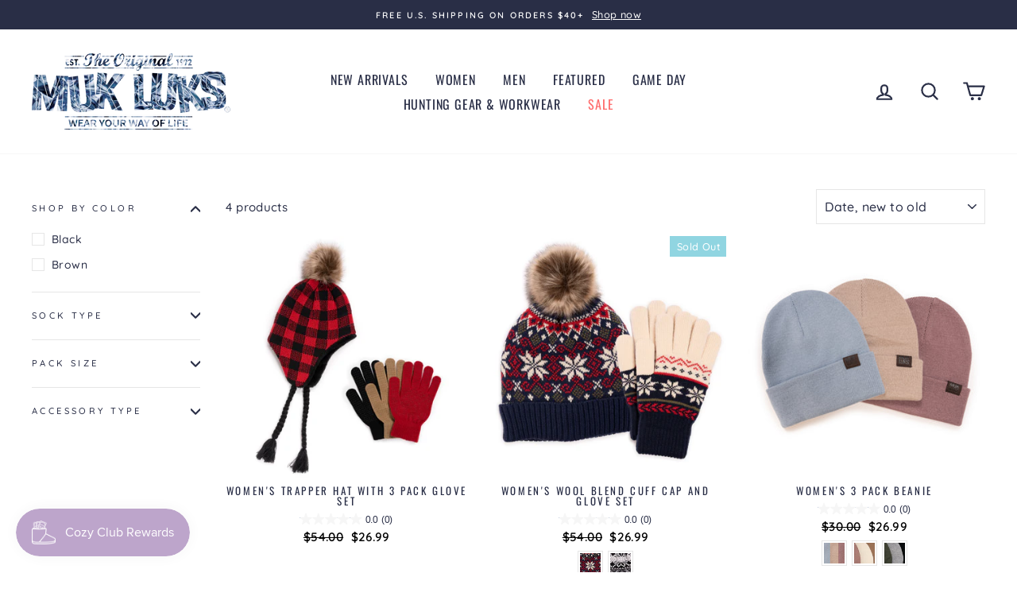

--- FILE ---
content_type: text/html; charset=utf-8
request_url: https://www.muk-luks.com/collections/sets
body_size: 32827
content:
<!doctype html>
<html class="no-js" lang="en">
<head>
  <meta name="p:domain_verify" content="188a9e30d2fd2e272726d3e210076600" />
 <script>

if(!window.jQuery){
	var jqueryScript = document.createElement('script');
	jqueryScript.setAttribute('src','https://ajax.googleapis.com/ajax/libs/jquery/3.6.0/jquery.min.js');
	document.head.appendChild(jqueryScript);
}

__DL__jQueryinterval = setInterval(function(){
	// wait for jQuery to load & run script after jQuery has loaded
	if(window.jQuery){
    	// search parameters
    	getURLParams = function(name, url){
        	if (!url) url = window.location.href;
        	name = name.replace(/[\[\]]/g, "\\$&");
        	var regex = new RegExp("[?&]" + name + "(=([^&#]*)|&|#|$)"),
        	results = regex.exec(url);
        	if (!results) return null;
        	if (!results[2]) return '';
        	return decodeURIComponent(results[2].replace(/\+/g, " "));
    	};
   	 
    	/**********************
    	* DYNAMIC DEPENDENCIES
    	***********************/
   	 
    	__DL__ = {
        	dynamicCart: true,  // if cart is dynamic (meaning no refresh on cart add) set to true
        	debug: false, // if true, console messages will be displayed
        	cart: null,
        	wishlist: null,
        	removeCart: null
    	};
   	 
    	customBindings = {
        	cartTriggers: [],
        	viewCart: [],
        	removeCartTrigger: [],
        	cartVisableSelector: [],
        	promoSubscriptionsSelectors: [],
        	promoSuccess: [],
        	ctaSelectors: [],
        	newsletterSelectors: [],
        	newsletterSuccess: [],
        	searchPage: [],
        	wishlistSelector: [],
        	removeWishlist: [],
        	wishlistPage: [],
        	searchTermQuery: [getURLParams('q')], // replace var with correct query
    	};
   	 
    	/* DO NOT EDIT *
    	defaultBindings = {
        	cartTriggers: ['form[action="/cart/add"] [type="submit"],.add-to-cart,.cart-btn'],
        	viewCart: ['form[action="/cart"],.my-cart,.trigger-cart,#mobileCart'],
        	removeCartTrigger: ['[href*="/cart/change"]'],
        	cartVisableSelector: ['.inlinecart.is-active,.inline-cart.is-active'],
        	promoSubscriptionsSelectors: [],
        	promoSuccess: [],
        	ctaSelectors: [],
        	newsletterSelectors: ['input.contact_email'],
        	newsletterSuccess: ['.success_message'],
        	searchPage: ['search'],
        	wishlistSelector: [],
        	removeWishlist: [],
        	wishlistPage: []
    	};
   	 
    	// stitch bindings
    	objectArray = customBindings;
    	outputObject = __DL__;
   	 
    	applyBindings = function(objectArray, outputObject){
        	for (var x in objectArray) {  
            	var key = x;
            	var objs = objectArray[x];
            	values = [];    
            	if(objs.length > 0){    
                	values.push(objs);
                	if(key in outputObject){         	 
                    	values.push(outputObject[key]);
                    	outputObject[key] = values.join(", ");
                	}else{   	 
                    	outputObject[key] = values.join(", ");
                	}   
            	}  
        	}
    	};
   	 
    	applyBindings(customBindings, __DL__);
    	applyBindings(defaultBindings, __DL__);
   	 
    	/**********************
    	* PREREQUISITE LIBRARIES
    	***********************/
   	 
    	clearInterval(__DL__jQueryinterval);
   	 
    	// jquery-cookies.js
    	if(typeof $.cookie!==undefined){
        	(function(a){if(typeof define==='function'&&define.amd){define(['jquery'],a)}else if(typeof exports==='object'){module.exports=a(require('jquery'))}else{a(jQuery)}}(function($){var g=/\+/g;function encode(s){return h.raw?s:encodeURIComponent(s)}function decode(s){return h.raw?s:decodeURIComponent(s)}function stringifyCookieValue(a){return encode(h.json?JSON.stringify(a):String(a))}function parseCookieValue(s){if(s.indexOf('"')===0){s=s.slice(1,-1).replace(/\\"/g,'"').replace(/\\\\/g,'\\')}try{s=decodeURIComponent(s.replace(g,' '));return h.json?JSON.parse(s):s}catch(e){}}function read(s,a){var b=h.raw?s:parseCookieValue(s);return $.isFunction(a)?a(b):b}var h=$.cookie=function(a,b,c){if(arguments.length>1&&!$.isFunction(b)){c=$.extend({},h.defaults,c);if(typeof c.expires==='number'){var d=c.expires,t=c.expires=new Date();t.setMilliseconds(t.getMilliseconds()+d*864e+5)}return(document.cookie=[encode(a),'=',stringifyCookieValue(b),c.expires?'; expires='+c.expires.toUTCString():'',c.path?'; path='+c.path:'',c.domain?'; domain='+c.domain:'',c.secure?'; secure':''].join(''))}var e=a?undefined:{},cookies=document.cookie?document.cookie.split('; '):[],i=0,l=cookies.length;for(;i<l;i++){var f=cookies[i].split('='),name=decode(f.shift()),cookie=f.join('=');if(a===name){e=read(cookie,b);break}if(!a&&(cookie=read(cookie))!==undefined){e[name]=cookie}}return e};h.defaults={};$.removeCookie=function(a,b){$.cookie(a,'',$.extend({},b,{expires:-1}));return!$.cookie(a)}}))}
   	 
    	/**********************
    	* Begin dataLayer Build
    	***********************/
   	 
    	window.dataLayer = window.dataLayer || [];  // init data layer if doesn't already exist

    	var template = "collection";
   	 
    	/**
    	* Landing Page Cookie
    	* 1. Detect if user just landed on the site
    	* 2. Only fires if Page Title matches website */
   	 
    	$.cookie.raw = true;
    	if ($.cookie('landingPage') === undefined || $.cookie('landingPage').length === 0) {
        	var landingPage = true;
        	$.cookie('landingPage', unescape);
        	$.removeCookie('landingPage', {path: '/'});
        	$.cookie('landingPage', 'landed', {path: '/'});
    	} else {
        	var landingPage = false;
        	$.cookie('landingPage', unescape);
        	$.removeCookie('landingPage', {path: '/'});
        	$.cookie('landingPage', 'refresh', {path: '/'});
    	}
    	if (__DL__.debug) {
        	console.log('Landing Page: ' + landingPage);
    	}
   	 
    	/**
    	* Log State Cookie */
   	 
    	
    	var isLoggedIn = false;
    	
    	if (!isLoggedIn) {
        	$.cookie('logState', unescape);
        	$.removeCookie('logState', {path: '/'});
        	$.cookie('logState', 'loggedOut', {path: '/'});
    	} else {
        	if ($.cookie('logState') === 'loggedOut' || $.cookie('logState') === undefined) {
            	$.cookie('logState', unescape);
            	$.removeCookie('logState', {path: '/'});
            	$.cookie('logState', 'firstLog', {path: '/'});
        	} else if ($.cookie('logState') === 'firstLog') {
            	$.cookie('logState', unescape);
            	$.removeCookie('logState', {path: '/'});
            	$.cookie('logState', 'refresh', {path: '/'});
        	}
    	}
   	 
    	if ($.cookie('logState') === 'firstLog') {
        	var firstLog = true;
    	} else {
        	var firstLog = false;
    	}
   	 
    	/**********************
    	* DATALAYER SECTIONS
    	***********************/
   	 
    	/**
    	* DATALAYER: Landing Page
    	* Fires any time a user first lands on the site. */
   	 
    	if ($.cookie('landingPage') === 'landed') {
        	dataLayer.push({
            	'pageType': 'Landing',
            	'event': 'first_time_visitor'
        	});
    	}
   	 
    	/**
    	* DATALAYER: Log State
    	* 1. Determine if user is logged in or not.
    	* 2. Return User specific data. */
   	 
    	var logState = {
        	
        	
        	'logState' : "Logged Out",
        	
        	
        	'firstLog'  	: firstLog,
        	'customerEmail' : null,
        	'timestamp' 	: Date().replace(/\(.*?\)/g,''),  
        	
        	'customerType'   	: 'New',
        	'customerTypeNumber' :'1',
        	
        	'shippingInfo' : {
            	'fullName'  : null,
            	'firstName' : null,
            	'lastName'  : null,
            	'address1'  : null,
            	'address2'  : null,
            	'street'	: null,
            	'city'  	: null,
            	'province'  : null,
            	'zip'   	: null,
            	'country'   : null,
            	'phone' 	: null,
        	},
        	'billingInfo' : {
            	'fullName'  : null,
            	'firstName' : null,
            	'lastName'  : null,
            	'address1'  : null,
            	'address2'  : null,
            	'street'	: null,
            	'city'  	: null,
            	'province'  : null,
            	'zip'   	: null,
            	'country'   : null,
            	'phone' 	: null,
        	},
        	'checkoutEmail' : null,
        	'currency'  	: "USD",
        	'pageType'  	: 'Log State',
        	'event'     	: 'logState'
    	}
    	dataLayer.push(logState);
    	/**
    	* DATALAYER: Homepage */
   	 
    	if(document.location.pathname == "/"){
        	dataLayer.push({
            	'pageType' : 'Homepage',
            	'event'	: 'homepage',
            	logState
        	});
    	}
 	 
    	/**
    	* DATALAYER: 404 Pages
    	* Fire on 404 Pages */
 		 
    	/**
    	* DATALAYER: Blog Articles
    	* Fire on Blog Article Pages */
    	
   	 
    	/** DATALAYER: Product List Page (Collections, Category)
    	* Fire on all product listing pages. */
    	
        	var ecommerce = {
            	'items': [
                	{
                    	'item_id'    	: 8139789598881,             	 
                    	'item_variant'	: 44633120866465,        	 
                    	'item_name'  	: "Women's Trapper Hat With 3 Pack Glove Set",
                    	'price'       	: "26.99",
                    	'item_brand'  	: "Muk Luks",
                    	'item_category'   : "Headwear",
                    	'item_list_name'  : "Sets",
                    	'sku'         	: null,
                	},
                	{
                    	'item_id'    	: 8139783995553,             	 
                    	'item_variant'	: 44633085083809,        	 
                    	'item_name'  	: "Women's Wool Blend Cuff Cap and Glove Set",
                    	'price'       	: "26.99",
                    	'item_brand'  	: "Muk Luks",
                    	'item_category'   : "Headwear",
                    	'item_list_name'  : "Sets",
                    	'sku'         	: null,
                	},
                	{
                    	'item_id'    	: 8104754512033,             	 
                    	'item_variant'	: 44529976017057,        	 
                    	'item_name'  	: "Women's 3 Pack Beanie",
                    	'price'       	: "26.99",
                    	'item_brand'  	: "MUK LUKS",
                    	'item_category'   : "Hat",
                    	'item_list_name'  : "Sets",
                    	'sku'         	: null,
                	},
                	{
                    	'item_id'    	: 6872158765217,             	 
                    	'item_variant'	: 40409039667361,        	 
                    	'item_name'  	: "Women's Chenille Cabin Sock and Headband Set",
                    	'price'       	: "17.99",
                    	'item_brand'  	: "MUK LUKS",
                    	'item_category'   : "Cabin Socks",
                    	'item_list_name'  : "Sets",
                    	'sku'         	: null,
                	},
                	]
            	};  
        	dataLayer.push({
            	'productList' : "Sets",
            	'pageType'	: 'Collection',
            	'event'   	: 'view_item_list',
            	ecommerce
        	});
    	
       	 
    	/** DATALAYER: Product Page
    	* Fire on all Product View pages. */
    	
 	 
    	/** DATALAYER: Cart View
    	* Fire anytime a user views their cart (non-dynamic) */          	 
    	
           	 
    	/** DATALAYER: Checkout on Shopify Plus **/
    	if(Shopify.Checkout){
        	var ecommerce = {
            	'transaction_id': 'null',
            	'affiliation': "MUK LUKS",
            	'value': "",
            	'tax': "",
            	'shipping': "",
            	'subtotal': "",
            	'currency': null,
            	
            	'email': null,
            	'items':[],
            	};
        	if(Shopify.Checkout.step){
            	if(Shopify.Checkout.step.length > 0){
                	if (Shopify.Checkout.step === 'contact_information'){
                    	dataLayer.push({
                        	'event'	:'begin_checkout',
                        	'pageType' :'Customer Information',
                        	'step': 1,
                   		 ecommerce
                    	});
                	}else if (Shopify.Checkout.step === 'shipping_method'){
                    	dataLayer.push({
                        	'event'	:'add_shipping_info',
                        	'pageType' :'Shipping Information',
                        	ecommerce
                    	});
                	}else if( Shopify.Checkout.step === "payment_method" ){
                    	dataLayer.push({
                        	'event'	:'add_payment_info',
                        	'pageType' :'Add Payment Info',
                   		 ecommerce
                    	});
                	}
            	}
                       	 
            	/** DATALAYER: Transaction */
            	if(Shopify.Checkout.page == "thank_you"){
                	dataLayer.push({
                	'pageType' :'Transaction',
                	'event'	:'ga4_purchase',
                	ecommerce
                	});
            	}          	 
        	}
    	}
         	 
    	/** DOM Ready **/    
    	$(document).ready(function() {
        	/** DATALAYER: Search Results */
        	var searchPage = new RegExp(__DL__.searchPage, "g");
        	if(document.location.pathname.match(searchPage)){
            	var ecommerce = {
                	items :[],
            	};
            	dataLayer.push({
                	'pageType'   : "Search",
                	'search_term' : __DL__.searchTermQuery,                                  	 
                	'event'  	: "search",
                	'item_list_name'  : null,
                	ecommerce
            	});    
        	}
       	 
        	/** DATALAYER: Remove From Cart **/
        	

        	/** Google Tag Manager **/
        	(function(w,d,s,l,i){w[l]=w[l]||[];w[l].push({'gtm.start':
        	new Date().getTime(),event:'gtm.js'});var f=d.getElementsByTagName(s)[0],
        	j=d.createElement(s),dl=l!='dataLayer'?'&l='+l:'';j.async=true;j.src=
        	'https://www.googletagmanager.com/gtm.js?id='+i+dl;f.parentNode.insertBefore(j,f);
        	})(window,document,'script','dataLayer','GTM-K7K7L78');

    	}); // document ready
	}
}, 500);
 
</script> 
  <meta name="google-site-verification" content="BDahJu4MI5BrKYuW2AJsqU8Rgwjlm5oVmHQP_BguP_0" />
  <meta charset="utf-8">
  <meta http-equiv="X-UA-Compatible" content="IE=edge,chrome=1">
  <meta name="viewport" content="width=device-width,initial-scale=1">
  <meta name="theme-color" content="#90d5e1">
  <link rel="canonical" href="https://www.muk-luks.com/collections/sets"><link rel="shortcut icon" href="//www.muk-luks.com/cdn/shop/files/IMG_3647_32x32.jpg?v=1665264313" type="image/png" /><title>Sets
&ndash; MUK LUKS
</title>
<meta name="description" content="The Sets Collection by MUK LUKS® combines warmth, function, and fashion, making it a perfect choice for gifting or building your own cozy collection. Perfect for cozy days or outdoor adventures, this collection features versatile Gloves, Beanies, Headbands, and more, offering something for every wardrobe."><meta property="og:site_name" content="MUK LUKS">
  <meta property="og:url" content="https://www.muk-luks.com/collections/sets">
  <meta property="og:title" content="Sets">
  <meta property="og:type" content="website">
  <meta property="og:description" content="The Sets Collection by MUK LUKS® combines warmth, function, and fashion, making it a perfect choice for gifting or building your own cozy collection. Perfect for cozy days or outdoor adventures, this collection features versatile Gloves, Beanies, Headbands, and more, offering something for every wardrobe."><meta property="og:image" content="http://www.muk-luks.com/cdn/shop/files/5300041600_group_1200x630.jpg?v=1754318257"><meta property="og:image" content="http://www.muk-luks.com/cdn/shop/files/5300042410_group_1200x630.jpg?v=1754318259"><meta property="og:image" content="http://www.muk-luks.com/cdn/shop/files/3100083997_alt1_1200x630.jpg?v=1759768170">
  <meta property="og:image:secure_url" content="https://www.muk-luks.com/cdn/shop/files/5300041600_group_1200x630.jpg?v=1754318257"><meta property="og:image:secure_url" content="https://www.muk-luks.com/cdn/shop/files/5300042410_group_1200x630.jpg?v=1754318259"><meta property="og:image:secure_url" content="https://www.muk-luks.com/cdn/shop/files/3100083997_alt1_1200x630.jpg?v=1759768170">
  <meta name="twitter:site" content="@">
  <meta name="twitter:card" content="summary_large_image">
  <meta name="twitter:title" content="Sets">
  <meta name="twitter:description" content="The Sets Collection by MUK LUKS® combines warmth, function, and fashion, making it a perfect choice for gifting or building your own cozy collection. Perfect for cozy days or outdoor adventures, this collection features versatile Gloves, Beanies, Headbands, and more, offering something for every wardrobe.">
<style data-shopify>
  @font-face {
  font-family: Oswald;
  font-weight: 400;
  font-style: normal;
  src: url("//www.muk-luks.com/cdn/fonts/oswald/oswald_n4.7760ed7a63e536050f64bb0607ff70ce07a480bd.woff2") format("woff2"),
       url("//www.muk-luks.com/cdn/fonts/oswald/oswald_n4.ae5e497f60fc686568afe76e9ff1872693c533e9.woff") format("woff");
}

  @font-face {
  font-family: Quicksand;
  font-weight: 500;
  font-style: normal;
  src: url("//www.muk-luks.com/cdn/fonts/quicksand/quicksand_n5.8f86b119923a62b5ca76bc9a6fb25da7a7498802.woff2") format("woff2"),
       url("//www.muk-luks.com/cdn/fonts/quicksand/quicksand_n5.c31882e058f76d723a7b6b725ac3ca095b5a2a70.woff") format("woff");
}


  @font-face {
  font-family: Quicksand;
  font-weight: 600;
  font-style: normal;
  src: url("//www.muk-luks.com/cdn/fonts/quicksand/quicksand_n6.2d744c302b66242b8689223a01c2ae7d363b7b45.woff2") format("woff2"),
       url("//www.muk-luks.com/cdn/fonts/quicksand/quicksand_n6.0d771117677705be6acb5844d65cf2b9cbf6ea3d.woff") format("woff");
}

  
  
</style>
<link href="//www.muk-luks.com/cdn/shop/t/157/assets/theme.css?v=169923118922769312891767992043" rel="stylesheet" type="text/css" media="all" />
<style data-shopify>
  :root {
    --typeHeaderPrimary: Oswald;
    --typeHeaderFallback: sans-serif;
    --typeHeaderSize: 35px;
    --typeHeaderWeight: 400;
    --typeHeaderLineHeight: 1;
    --typeHeaderSpacing: 0.05em;

    --typeBasePrimary:Quicksand;
    --typeBaseFallback:sans-serif;
    --typeBaseSize: 15px;
    --typeBaseWeight: 500;
    --typeBaseSpacing: 0.025em;
    --typeBaseLineHeight: 1.4;

    --typeCollectionTitle: 18px;

    --iconWeight: 5px;
    --iconLinecaps: round;

    
      --buttonRadius: 50px;
    

    --colorGridOverlayOpacity: 0.04;
  }
}
</style>
<script>
    document.documentElement.className = document.documentElement.className.replace('no-js', 'js');

    window.theme = window.theme || {};
    theme.routes = {
      cart: "/cart",
      cartAdd: "/cart/add.js",
      cartChange: "/cart/change"
    };
    theme.strings = {
      soldOut: "Sold out",
      unavailable: "Unavailable",
      stockLabel: "Only [count] items in stock!",
      willNotShipUntil: "Will not ship until [date]",
      willBeInStockAfter: "Will be in stock after [date]",
      waitingForStock: "Inventory on the way",
      savePrice: "Save [saved_amount]",
      cartEmpty: "Your cart is currently empty.",
      cartTermsConfirmation: "You must agree with the terms and conditions of sales to check out"
    };
    theme.settings = {
      dynamicVariantsEnable: true,
      dynamicVariantType: "button",
      cartType: "drawer",
      moneyFormat: "${{amount}}",
      saveType: "percent",
      recentlyViewedEnabled: false,
      predictiveSearch: true,
      predictiveSearchType: "product,page",
      inventoryThreshold: 6,
      quickView: false,
      themeName: 'Impulse',
      themeVersion: "3.2.3"
    };
  </script>

  <script>window.performance && window.performance.mark && window.performance.mark('shopify.content_for_header.start');</script><meta name="facebook-domain-verification" content="xgjyx8enrf8n03z56lqr3gphf4d0xv">
<meta id="shopify-digital-wallet" name="shopify-digital-wallet" content="/8623814/digital_wallets/dialog">
<meta name="shopify-checkout-api-token" content="5d658361162d6a4274b478140845f430">
<meta id="in-context-paypal-metadata" data-shop-id="8623814" data-venmo-supported="false" data-environment="production" data-locale="en_US" data-paypal-v4="true" data-currency="USD">
<link rel="alternate" type="application/atom+xml" title="Feed" href="/collections/sets.atom" />
<link rel="alternate" type="application/json+oembed" href="https://www.muk-luks.com/collections/sets.oembed">
<script async="async" src="/checkouts/internal/preloads.js?locale=en-US"></script>
<link rel="preconnect" href="https://shop.app" crossorigin="anonymous">
<script async="async" src="https://shop.app/checkouts/internal/preloads.js?locale=en-US&shop_id=8623814" crossorigin="anonymous"></script>
<script id="apple-pay-shop-capabilities" type="application/json">{"shopId":8623814,"countryCode":"US","currencyCode":"USD","merchantCapabilities":["supports3DS"],"merchantId":"gid:\/\/shopify\/Shop\/8623814","merchantName":"MUK LUKS","requiredBillingContactFields":["postalAddress","email"],"requiredShippingContactFields":["postalAddress","email"],"shippingType":"shipping","supportedNetworks":["visa","masterCard","amex","discover","elo","jcb"],"total":{"type":"pending","label":"MUK LUKS","amount":"1.00"},"shopifyPaymentsEnabled":true,"supportsSubscriptions":true}</script>
<script id="shopify-features" type="application/json">{"accessToken":"5d658361162d6a4274b478140845f430","betas":["rich-media-storefront-analytics"],"domain":"www.muk-luks.com","predictiveSearch":true,"shopId":8623814,"locale":"en"}</script>
<script>var Shopify = Shopify || {};
Shopify.shop = "muk-luks.myshopify.com";
Shopify.locale = "en";
Shopify.currency = {"active":"USD","rate":"1.0"};
Shopify.country = "US";
Shopify.theme = {"name":"January 12 plus workwear","id":145229578401,"schema_name":"Impulse","schema_version":"3.2.3","theme_store_id":857,"role":"main"};
Shopify.theme.handle = "null";
Shopify.theme.style = {"id":null,"handle":null};
Shopify.cdnHost = "www.muk-luks.com/cdn";
Shopify.routes = Shopify.routes || {};
Shopify.routes.root = "/";</script>
<script type="module">!function(o){(o.Shopify=o.Shopify||{}).modules=!0}(window);</script>
<script>!function(o){function n(){var o=[];function n(){o.push(Array.prototype.slice.apply(arguments))}return n.q=o,n}var t=o.Shopify=o.Shopify||{};t.loadFeatures=n(),t.autoloadFeatures=n()}(window);</script>
<script>
  window.ShopifyPay = window.ShopifyPay || {};
  window.ShopifyPay.apiHost = "shop.app\/pay";
  window.ShopifyPay.redirectState = null;
</script>
<script id="shop-js-analytics" type="application/json">{"pageType":"collection"}</script>
<script defer="defer" async type="module" src="//www.muk-luks.com/cdn/shopifycloud/shop-js/modules/v2/client.init-shop-cart-sync_BT-GjEfc.en.esm.js"></script>
<script defer="defer" async type="module" src="//www.muk-luks.com/cdn/shopifycloud/shop-js/modules/v2/chunk.common_D58fp_Oc.esm.js"></script>
<script defer="defer" async type="module" src="//www.muk-luks.com/cdn/shopifycloud/shop-js/modules/v2/chunk.modal_xMitdFEc.esm.js"></script>
<script type="module">
  await import("//www.muk-luks.com/cdn/shopifycloud/shop-js/modules/v2/client.init-shop-cart-sync_BT-GjEfc.en.esm.js");
await import("//www.muk-luks.com/cdn/shopifycloud/shop-js/modules/v2/chunk.common_D58fp_Oc.esm.js");
await import("//www.muk-luks.com/cdn/shopifycloud/shop-js/modules/v2/chunk.modal_xMitdFEc.esm.js");

  window.Shopify.SignInWithShop?.initShopCartSync?.({"fedCMEnabled":true,"windoidEnabled":true});

</script>
<script>
  window.Shopify = window.Shopify || {};
  if (!window.Shopify.featureAssets) window.Shopify.featureAssets = {};
  window.Shopify.featureAssets['shop-js'] = {"shop-cart-sync":["modules/v2/client.shop-cart-sync_DZOKe7Ll.en.esm.js","modules/v2/chunk.common_D58fp_Oc.esm.js","modules/v2/chunk.modal_xMitdFEc.esm.js"],"init-fed-cm":["modules/v2/client.init-fed-cm_B6oLuCjv.en.esm.js","modules/v2/chunk.common_D58fp_Oc.esm.js","modules/v2/chunk.modal_xMitdFEc.esm.js"],"shop-cash-offers":["modules/v2/client.shop-cash-offers_D2sdYoxE.en.esm.js","modules/v2/chunk.common_D58fp_Oc.esm.js","modules/v2/chunk.modal_xMitdFEc.esm.js"],"shop-login-button":["modules/v2/client.shop-login-button_QeVjl5Y3.en.esm.js","modules/v2/chunk.common_D58fp_Oc.esm.js","modules/v2/chunk.modal_xMitdFEc.esm.js"],"pay-button":["modules/v2/client.pay-button_DXTOsIq6.en.esm.js","modules/v2/chunk.common_D58fp_Oc.esm.js","modules/v2/chunk.modal_xMitdFEc.esm.js"],"shop-button":["modules/v2/client.shop-button_DQZHx9pm.en.esm.js","modules/v2/chunk.common_D58fp_Oc.esm.js","modules/v2/chunk.modal_xMitdFEc.esm.js"],"avatar":["modules/v2/client.avatar_BTnouDA3.en.esm.js"],"init-windoid":["modules/v2/client.init-windoid_CR1B-cfM.en.esm.js","modules/v2/chunk.common_D58fp_Oc.esm.js","modules/v2/chunk.modal_xMitdFEc.esm.js"],"init-shop-for-new-customer-accounts":["modules/v2/client.init-shop-for-new-customer-accounts_C_vY_xzh.en.esm.js","modules/v2/client.shop-login-button_QeVjl5Y3.en.esm.js","modules/v2/chunk.common_D58fp_Oc.esm.js","modules/v2/chunk.modal_xMitdFEc.esm.js"],"init-shop-email-lookup-coordinator":["modules/v2/client.init-shop-email-lookup-coordinator_BI7n9ZSv.en.esm.js","modules/v2/chunk.common_D58fp_Oc.esm.js","modules/v2/chunk.modal_xMitdFEc.esm.js"],"init-shop-cart-sync":["modules/v2/client.init-shop-cart-sync_BT-GjEfc.en.esm.js","modules/v2/chunk.common_D58fp_Oc.esm.js","modules/v2/chunk.modal_xMitdFEc.esm.js"],"shop-toast-manager":["modules/v2/client.shop-toast-manager_DiYdP3xc.en.esm.js","modules/v2/chunk.common_D58fp_Oc.esm.js","modules/v2/chunk.modal_xMitdFEc.esm.js"],"init-customer-accounts":["modules/v2/client.init-customer-accounts_D9ZNqS-Q.en.esm.js","modules/v2/client.shop-login-button_QeVjl5Y3.en.esm.js","modules/v2/chunk.common_D58fp_Oc.esm.js","modules/v2/chunk.modal_xMitdFEc.esm.js"],"init-customer-accounts-sign-up":["modules/v2/client.init-customer-accounts-sign-up_iGw4briv.en.esm.js","modules/v2/client.shop-login-button_QeVjl5Y3.en.esm.js","modules/v2/chunk.common_D58fp_Oc.esm.js","modules/v2/chunk.modal_xMitdFEc.esm.js"],"shop-follow-button":["modules/v2/client.shop-follow-button_CqMgW2wH.en.esm.js","modules/v2/chunk.common_D58fp_Oc.esm.js","modules/v2/chunk.modal_xMitdFEc.esm.js"],"checkout-modal":["modules/v2/client.checkout-modal_xHeaAweL.en.esm.js","modules/v2/chunk.common_D58fp_Oc.esm.js","modules/v2/chunk.modal_xMitdFEc.esm.js"],"shop-login":["modules/v2/client.shop-login_D91U-Q7h.en.esm.js","modules/v2/chunk.common_D58fp_Oc.esm.js","modules/v2/chunk.modal_xMitdFEc.esm.js"],"lead-capture":["modules/v2/client.lead-capture_BJmE1dJe.en.esm.js","modules/v2/chunk.common_D58fp_Oc.esm.js","modules/v2/chunk.modal_xMitdFEc.esm.js"],"payment-terms":["modules/v2/client.payment-terms_Ci9AEqFq.en.esm.js","modules/v2/chunk.common_D58fp_Oc.esm.js","modules/v2/chunk.modal_xMitdFEc.esm.js"]};
</script>
<script>(function() {
  var isLoaded = false;
  function asyncLoad() {
    if (isLoaded) return;
    isLoaded = true;
    var urls = ["https:\/\/cloudsearch-1f874.kxcdn.com\/shopify.js?shop=muk-luks.myshopify.com","https:\/\/chimpstatic.com\/mcjs-connected\/js\/users\/3b56642e6931228e226c20d3e\/78a6ac9d25e9ebeea814d1611.js?shop=muk-luks.myshopify.com","https:\/\/apps.bazaarvoice.com\/deployments\/mukluks\/main_site\/production\/en_US\/bv.js?shop=muk-luks.myshopify.com","https:\/\/meggnotec.ams3.digitaloceanspaces.com\/sfy\/assets\/mkAjeaDanDwpafi\/js\/widget.js?shop=muk-luks.myshopify.com","https:\/\/cdn.hextom.com\/js\/freeshippingbar.js?shop=muk-luks.myshopify.com","\/\/backinstock.useamp.com\/widget\/32872_1767155962.js?category=bis\u0026v=6\u0026shop=muk-luks.myshopify.com"];
    for (var i = 0; i < urls.length; i++) {
      var s = document.createElement('script');
      s.type = 'text/javascript';
      s.async = true;
      s.src = urls[i];
      var x = document.getElementsByTagName('script')[0];
      x.parentNode.insertBefore(s, x);
    }
  };
  if(window.attachEvent) {
    window.attachEvent('onload', asyncLoad);
  } else {
    window.addEventListener('load', asyncLoad, false);
  }
})();</script>
<script id="__st">var __st={"a":8623814,"offset":-21600,"reqid":"afe4d623-6d76-46c1-8130-e4a7732b1d23-1769109853","pageurl":"www.muk-luks.com\/collections\/sets","u":"cd114bd25543","p":"collection","rtyp":"collection","rid":299860623521};</script>
<script>window.ShopifyPaypalV4VisibilityTracking = true;</script>
<script id="captcha-bootstrap">!function(){'use strict';const t='contact',e='account',n='new_comment',o=[[t,t],['blogs',n],['comments',n],[t,'customer']],c=[[e,'customer_login'],[e,'guest_login'],[e,'recover_customer_password'],[e,'create_customer']],r=t=>t.map((([t,e])=>`form[action*='/${t}']:not([data-nocaptcha='true']) input[name='form_type'][value='${e}']`)).join(','),a=t=>()=>t?[...document.querySelectorAll(t)].map((t=>t.form)):[];function s(){const t=[...o],e=r(t);return a(e)}const i='password',u='form_key',d=['recaptcha-v3-token','g-recaptcha-response','h-captcha-response',i],f=()=>{try{return window.sessionStorage}catch{return}},m='__shopify_v',_=t=>t.elements[u];function p(t,e,n=!1){try{const o=window.sessionStorage,c=JSON.parse(o.getItem(e)),{data:r}=function(t){const{data:e,action:n}=t;return t[m]||n?{data:e,action:n}:{data:t,action:n}}(c);for(const[e,n]of Object.entries(r))t.elements[e]&&(t.elements[e].value=n);n&&o.removeItem(e)}catch(o){console.error('form repopulation failed',{error:o})}}const l='form_type',E='cptcha';function T(t){t.dataset[E]=!0}const w=window,h=w.document,L='Shopify',v='ce_forms',y='captcha';let A=!1;((t,e)=>{const n=(g='f06e6c50-85a8-45c8-87d0-21a2b65856fe',I='https://cdn.shopify.com/shopifycloud/storefront-forms-hcaptcha/ce_storefront_forms_captcha_hcaptcha.v1.5.2.iife.js',D={infoText:'Protected by hCaptcha',privacyText:'Privacy',termsText:'Terms'},(t,e,n)=>{const o=w[L][v],c=o.bindForm;if(c)return c(t,g,e,D).then(n);var r;o.q.push([[t,g,e,D],n]),r=I,A||(h.body.append(Object.assign(h.createElement('script'),{id:'captcha-provider',async:!0,src:r})),A=!0)});var g,I,D;w[L]=w[L]||{},w[L][v]=w[L][v]||{},w[L][v].q=[],w[L][y]=w[L][y]||{},w[L][y].protect=function(t,e){n(t,void 0,e),T(t)},Object.freeze(w[L][y]),function(t,e,n,w,h,L){const[v,y,A,g]=function(t,e,n){const i=e?o:[],u=t?c:[],d=[...i,...u],f=r(d),m=r(i),_=r(d.filter((([t,e])=>n.includes(e))));return[a(f),a(m),a(_),s()]}(w,h,L),I=t=>{const e=t.target;return e instanceof HTMLFormElement?e:e&&e.form},D=t=>v().includes(t);t.addEventListener('submit',(t=>{const e=I(t);if(!e)return;const n=D(e)&&!e.dataset.hcaptchaBound&&!e.dataset.recaptchaBound,o=_(e),c=g().includes(e)&&(!o||!o.value);(n||c)&&t.preventDefault(),c&&!n&&(function(t){try{if(!f())return;!function(t){const e=f();if(!e)return;const n=_(t);if(!n)return;const o=n.value;o&&e.removeItem(o)}(t);const e=Array.from(Array(32),(()=>Math.random().toString(36)[2])).join('');!function(t,e){_(t)||t.append(Object.assign(document.createElement('input'),{type:'hidden',name:u})),t.elements[u].value=e}(t,e),function(t,e){const n=f();if(!n)return;const o=[...t.querySelectorAll(`input[type='${i}']`)].map((({name:t})=>t)),c=[...d,...o],r={};for(const[a,s]of new FormData(t).entries())c.includes(a)||(r[a]=s);n.setItem(e,JSON.stringify({[m]:1,action:t.action,data:r}))}(t,e)}catch(e){console.error('failed to persist form',e)}}(e),e.submit())}));const S=(t,e)=>{t&&!t.dataset[E]&&(n(t,e.some((e=>e===t))),T(t))};for(const o of['focusin','change'])t.addEventListener(o,(t=>{const e=I(t);D(e)&&S(e,y())}));const B=e.get('form_key'),M=e.get(l),P=B&&M;t.addEventListener('DOMContentLoaded',(()=>{const t=y();if(P)for(const e of t)e.elements[l].value===M&&p(e,B);[...new Set([...A(),...v().filter((t=>'true'===t.dataset.shopifyCaptcha))])].forEach((e=>S(e,t)))}))}(h,new URLSearchParams(w.location.search),n,t,e,['guest_login'])})(!0,!0)}();</script>
<script integrity="sha256-4kQ18oKyAcykRKYeNunJcIwy7WH5gtpwJnB7kiuLZ1E=" data-source-attribution="shopify.loadfeatures" defer="defer" src="//www.muk-luks.com/cdn/shopifycloud/storefront/assets/storefront/load_feature-a0a9edcb.js" crossorigin="anonymous"></script>
<script crossorigin="anonymous" defer="defer" src="//www.muk-luks.com/cdn/shopifycloud/storefront/assets/shopify_pay/storefront-65b4c6d7.js?v=20250812"></script>
<script data-source-attribution="shopify.dynamic_checkout.dynamic.init">var Shopify=Shopify||{};Shopify.PaymentButton=Shopify.PaymentButton||{isStorefrontPortableWallets:!0,init:function(){window.Shopify.PaymentButton.init=function(){};var t=document.createElement("script");t.src="https://www.muk-luks.com/cdn/shopifycloud/portable-wallets/latest/portable-wallets.en.js",t.type="module",document.head.appendChild(t)}};
</script>
<script data-source-attribution="shopify.dynamic_checkout.buyer_consent">
  function portableWalletsHideBuyerConsent(e){var t=document.getElementById("shopify-buyer-consent"),n=document.getElementById("shopify-subscription-policy-button");t&&n&&(t.classList.add("hidden"),t.setAttribute("aria-hidden","true"),n.removeEventListener("click",e))}function portableWalletsShowBuyerConsent(e){var t=document.getElementById("shopify-buyer-consent"),n=document.getElementById("shopify-subscription-policy-button");t&&n&&(t.classList.remove("hidden"),t.removeAttribute("aria-hidden"),n.addEventListener("click",e))}window.Shopify?.PaymentButton&&(window.Shopify.PaymentButton.hideBuyerConsent=portableWalletsHideBuyerConsent,window.Shopify.PaymentButton.showBuyerConsent=portableWalletsShowBuyerConsent);
</script>
<script data-source-attribution="shopify.dynamic_checkout.cart.bootstrap">document.addEventListener("DOMContentLoaded",(function(){function t(){return document.querySelector("shopify-accelerated-checkout-cart, shopify-accelerated-checkout")}if(t())Shopify.PaymentButton.init();else{new MutationObserver((function(e,n){t()&&(Shopify.PaymentButton.init(),n.disconnect())})).observe(document.body,{childList:!0,subtree:!0})}}));
</script>
<link id="shopify-accelerated-checkout-styles" rel="stylesheet" media="screen" href="https://www.muk-luks.com/cdn/shopifycloud/portable-wallets/latest/accelerated-checkout-backwards-compat.css" crossorigin="anonymous">
<style id="shopify-accelerated-checkout-cart">
        #shopify-buyer-consent {
  margin-top: 1em;
  display: inline-block;
  width: 100%;
}

#shopify-buyer-consent.hidden {
  display: none;
}

#shopify-subscription-policy-button {
  background: none;
  border: none;
  padding: 0;
  text-decoration: underline;
  font-size: inherit;
  cursor: pointer;
}

#shopify-subscription-policy-button::before {
  box-shadow: none;
}

      </style>

<script>window.performance && window.performance.mark && window.performance.mark('shopify.content_for_header.end');</script>

  <script src="//www.muk-luks.com/cdn/shop/t/157/assets/vendor-scripts-v6.js" defer="defer"></script>

  

  <script src="//www.muk-luks.com/cdn/shop/t/157/assets/theme.js?v=125194067390794267871767972357" defer="defer"></script><script>
    
    
    
    
    
    var gsf_conversion_data = {page_type : 'category', event : 'view_item_list', data : {product_data : [{variant_id : 44633120866465, product_id : 8139789598881, name : "Women&#39;s Trapper Hat With 3 Pack Glove Set", price : "26.99", currency : "USD", sku : "5300041600-OS", brand : "Muk Luks", variant : "Red Buffalo Check", category : "Headwear", quantity : "54" }, {variant_id : 44633085083809, product_id : 8139783995553, name : "Women&#39;s Wool Blend Cuff Cap and Glove Set", price : "26.99", currency : "USD", sku : "5300042410-OS", brand : "Muk Luks", variant : "Navy Poppy Traditional", category : "Headwear", quantity : "1" }, {variant_id : 44529976017057, product_id : 8104754512033, name : "Women&#39;s 3 Pack Beanie", price : "26.99", currency : "USD", sku : "3100083999-OS", brand : "MUK LUKS", variant : "Rose-Vanilla-Brown", category : "Hat", quantity : "11" }, {variant_id : 40409039667361, product_id : 6872158765217, name : "Women&#39;s Chenille Cabin Sock and Headband Set", price : "17.99", currency : "USD", sku : "1300173410-L/XL", brand : "MUK LUKS", variant : "L/XL (8-10) / Navy", category : "Cabin Socks", quantity : "5" }], total_price :"98.96", shop_currency : "USD", collection_id : "299860623521", collection_name : "Sets" }};
    
</script>
<!-- BEGIN app block: shopify://apps/crazy-egg/blocks/app-embed/7ea73823-6ad9-4252-a63e-088397d54aed -->
  <script async src="https://script.crazyegg.com/pages/scripts/0115/3538.js"></script>



<!-- END app block --><script src="https://cdn.shopify.com/extensions/019be689-f1ac-7abc-a55f-651cfc8c6699/smile-io-273/assets/smile-loader.js" type="text/javascript" defer="defer"></script>
<link href="https://monorail-edge.shopifysvc.com" rel="dns-prefetch">
<script>(function(){if ("sendBeacon" in navigator && "performance" in window) {try {var session_token_from_headers = performance.getEntriesByType('navigation')[0].serverTiming.find(x => x.name == '_s').description;} catch {var session_token_from_headers = undefined;}var session_cookie_matches = document.cookie.match(/_shopify_s=([^;]*)/);var session_token_from_cookie = session_cookie_matches && session_cookie_matches.length === 2 ? session_cookie_matches[1] : "";var session_token = session_token_from_headers || session_token_from_cookie || "";function handle_abandonment_event(e) {var entries = performance.getEntries().filter(function(entry) {return /monorail-edge.shopifysvc.com/.test(entry.name);});if (!window.abandonment_tracked && entries.length === 0) {window.abandonment_tracked = true;var currentMs = Date.now();var navigation_start = performance.timing.navigationStart;var payload = {shop_id: 8623814,url: window.location.href,navigation_start,duration: currentMs - navigation_start,session_token,page_type: "collection"};window.navigator.sendBeacon("https://monorail-edge.shopifysvc.com/v1/produce", JSON.stringify({schema_id: "online_store_buyer_site_abandonment/1.1",payload: payload,metadata: {event_created_at_ms: currentMs,event_sent_at_ms: currentMs}}));}}window.addEventListener('pagehide', handle_abandonment_event);}}());</script>
<script id="web-pixels-manager-setup">(function e(e,d,r,n,o){if(void 0===o&&(o={}),!Boolean(null===(a=null===(i=window.Shopify)||void 0===i?void 0:i.analytics)||void 0===a?void 0:a.replayQueue)){var i,a;window.Shopify=window.Shopify||{};var t=window.Shopify;t.analytics=t.analytics||{};var s=t.analytics;s.replayQueue=[],s.publish=function(e,d,r){return s.replayQueue.push([e,d,r]),!0};try{self.performance.mark("wpm:start")}catch(e){}var l=function(){var e={modern:/Edge?\/(1{2}[4-9]|1[2-9]\d|[2-9]\d{2}|\d{4,})\.\d+(\.\d+|)|Firefox\/(1{2}[4-9]|1[2-9]\d|[2-9]\d{2}|\d{4,})\.\d+(\.\d+|)|Chrom(ium|e)\/(9{2}|\d{3,})\.\d+(\.\d+|)|(Maci|X1{2}).+ Version\/(15\.\d+|(1[6-9]|[2-9]\d|\d{3,})\.\d+)([,.]\d+|)( \(\w+\)|)( Mobile\/\w+|) Safari\/|Chrome.+OPR\/(9{2}|\d{3,})\.\d+\.\d+|(CPU[ +]OS|iPhone[ +]OS|CPU[ +]iPhone|CPU IPhone OS|CPU iPad OS)[ +]+(15[._]\d+|(1[6-9]|[2-9]\d|\d{3,})[._]\d+)([._]\d+|)|Android:?[ /-](13[3-9]|1[4-9]\d|[2-9]\d{2}|\d{4,})(\.\d+|)(\.\d+|)|Android.+Firefox\/(13[5-9]|1[4-9]\d|[2-9]\d{2}|\d{4,})\.\d+(\.\d+|)|Android.+Chrom(ium|e)\/(13[3-9]|1[4-9]\d|[2-9]\d{2}|\d{4,})\.\d+(\.\d+|)|SamsungBrowser\/([2-9]\d|\d{3,})\.\d+/,legacy:/Edge?\/(1[6-9]|[2-9]\d|\d{3,})\.\d+(\.\d+|)|Firefox\/(5[4-9]|[6-9]\d|\d{3,})\.\d+(\.\d+|)|Chrom(ium|e)\/(5[1-9]|[6-9]\d|\d{3,})\.\d+(\.\d+|)([\d.]+$|.*Safari\/(?![\d.]+ Edge\/[\d.]+$))|(Maci|X1{2}).+ Version\/(10\.\d+|(1[1-9]|[2-9]\d|\d{3,})\.\d+)([,.]\d+|)( \(\w+\)|)( Mobile\/\w+|) Safari\/|Chrome.+OPR\/(3[89]|[4-9]\d|\d{3,})\.\d+\.\d+|(CPU[ +]OS|iPhone[ +]OS|CPU[ +]iPhone|CPU IPhone OS|CPU iPad OS)[ +]+(10[._]\d+|(1[1-9]|[2-9]\d|\d{3,})[._]\d+)([._]\d+|)|Android:?[ /-](13[3-9]|1[4-9]\d|[2-9]\d{2}|\d{4,})(\.\d+|)(\.\d+|)|Mobile Safari.+OPR\/([89]\d|\d{3,})\.\d+\.\d+|Android.+Firefox\/(13[5-9]|1[4-9]\d|[2-9]\d{2}|\d{4,})\.\d+(\.\d+|)|Android.+Chrom(ium|e)\/(13[3-9]|1[4-9]\d|[2-9]\d{2}|\d{4,})\.\d+(\.\d+|)|Android.+(UC? ?Browser|UCWEB|U3)[ /]?(15\.([5-9]|\d{2,})|(1[6-9]|[2-9]\d|\d{3,})\.\d+)\.\d+|SamsungBrowser\/(5\.\d+|([6-9]|\d{2,})\.\d+)|Android.+MQ{2}Browser\/(14(\.(9|\d{2,})|)|(1[5-9]|[2-9]\d|\d{3,})(\.\d+|))(\.\d+|)|K[Aa][Ii]OS\/(3\.\d+|([4-9]|\d{2,})\.\d+)(\.\d+|)/},d=e.modern,r=e.legacy,n=navigator.userAgent;return n.match(d)?"modern":n.match(r)?"legacy":"unknown"}(),u="modern"===l?"modern":"legacy",c=(null!=n?n:{modern:"",legacy:""})[u],f=function(e){return[e.baseUrl,"/wpm","/b",e.hashVersion,"modern"===e.buildTarget?"m":"l",".js"].join("")}({baseUrl:d,hashVersion:r,buildTarget:u}),m=function(e){var d=e.version,r=e.bundleTarget,n=e.surface,o=e.pageUrl,i=e.monorailEndpoint;return{emit:function(e){var a=e.status,t=e.errorMsg,s=(new Date).getTime(),l=JSON.stringify({metadata:{event_sent_at_ms:s},events:[{schema_id:"web_pixels_manager_load/3.1",payload:{version:d,bundle_target:r,page_url:o,status:a,surface:n,error_msg:t},metadata:{event_created_at_ms:s}}]});if(!i)return console&&console.warn&&console.warn("[Web Pixels Manager] No Monorail endpoint provided, skipping logging."),!1;try{return self.navigator.sendBeacon.bind(self.navigator)(i,l)}catch(e){}var u=new XMLHttpRequest;try{return u.open("POST",i,!0),u.setRequestHeader("Content-Type","text/plain"),u.send(l),!0}catch(e){return console&&console.warn&&console.warn("[Web Pixels Manager] Got an unhandled error while logging to Monorail."),!1}}}}({version:r,bundleTarget:l,surface:e.surface,pageUrl:self.location.href,monorailEndpoint:e.monorailEndpoint});try{o.browserTarget=l,function(e){var d=e.src,r=e.async,n=void 0===r||r,o=e.onload,i=e.onerror,a=e.sri,t=e.scriptDataAttributes,s=void 0===t?{}:t,l=document.createElement("script"),u=document.querySelector("head"),c=document.querySelector("body");if(l.async=n,l.src=d,a&&(l.integrity=a,l.crossOrigin="anonymous"),s)for(var f in s)if(Object.prototype.hasOwnProperty.call(s,f))try{l.dataset[f]=s[f]}catch(e){}if(o&&l.addEventListener("load",o),i&&l.addEventListener("error",i),u)u.appendChild(l);else{if(!c)throw new Error("Did not find a head or body element to append the script");c.appendChild(l)}}({src:f,async:!0,onload:function(){if(!function(){var e,d;return Boolean(null===(d=null===(e=window.Shopify)||void 0===e?void 0:e.analytics)||void 0===d?void 0:d.initialized)}()){var d=window.webPixelsManager.init(e)||void 0;if(d){var r=window.Shopify.analytics;r.replayQueue.forEach((function(e){var r=e[0],n=e[1],o=e[2];d.publishCustomEvent(r,n,o)})),r.replayQueue=[],r.publish=d.publishCustomEvent,r.visitor=d.visitor,r.initialized=!0}}},onerror:function(){return m.emit({status:"failed",errorMsg:"".concat(f," has failed to load")})},sri:function(e){var d=/^sha384-[A-Za-z0-9+/=]+$/;return"string"==typeof e&&d.test(e)}(c)?c:"",scriptDataAttributes:o}),m.emit({status:"loading"})}catch(e){m.emit({status:"failed",errorMsg:(null==e?void 0:e.message)||"Unknown error"})}}})({shopId: 8623814,storefrontBaseUrl: "https://www.muk-luks.com",extensionsBaseUrl: "https://extensions.shopifycdn.com/cdn/shopifycloud/web-pixels-manager",monorailEndpoint: "https://monorail-edge.shopifysvc.com/unstable/produce_batch",surface: "storefront-renderer",enabledBetaFlags: ["2dca8a86"],webPixelsConfigList: [{"id":"1101660321","configuration":"{\"account_ID\":\"4847\",\"google_analytics_tracking_tag\":\"1\",\"measurement_id\":\"2\",\"api_secret\":\"3\",\"shop_settings\":\"{\\\"custom_pixel_script\\\":\\\"https:\\\\\\\/\\\\\\\/storage.googleapis.com\\\\\\\/gsf-scripts\\\\\\\/custom-pixels\\\\\\\/muk-luks.js\\\"}\"}","eventPayloadVersion":"v1","runtimeContext":"LAX","scriptVersion":"c6b888297782ed4a1cba19cda43d6625","type":"APP","apiClientId":1558137,"privacyPurposes":[],"dataSharingAdjustments":{"protectedCustomerApprovalScopes":["read_customer_address","read_customer_email","read_customer_name","read_customer_personal_data","read_customer_phone"]}},{"id":"693534881","configuration":"{\"config\":\"{\\\"google_tag_ids\\\":[\\\"AW-701303085\\\",\\\"GT-T944ZNXB\\\"],\\\"target_country\\\":\\\"US\\\",\\\"gtag_events\\\":[{\\\"type\\\":\\\"begin_checkout\\\",\\\"action_label\\\":[\\\"G-C4MT8J29GP\\\",\\\"AW-701303085\\\/G7xCCJKZwJsbEK2StM4C\\\"]},{\\\"type\\\":\\\"search\\\",\\\"action_label\\\":[\\\"G-C4MT8J29GP\\\",\\\"AW-701303085\\\/jNP4CJ6ZwJsbEK2StM4C\\\"]},{\\\"type\\\":\\\"view_item\\\",\\\"action_label\\\":[\\\"G-C4MT8J29GP\\\",\\\"AW-701303085\\\/LQJdCJuZwJsbEK2StM4C\\\",\\\"MC-16HNM9124C\\\"]},{\\\"type\\\":\\\"purchase\\\",\\\"action_label\\\":[\\\"G-C4MT8J29GP\\\",\\\"AW-701303085\\\/i5lwCI-ZwJsbEK2StM4C\\\",\\\"MC-16HNM9124C\\\"]},{\\\"type\\\":\\\"page_view\\\",\\\"action_label\\\":[\\\"G-C4MT8J29GP\\\",\\\"AW-701303085\\\/qYJjCJiZwJsbEK2StM4C\\\",\\\"MC-16HNM9124C\\\"]},{\\\"type\\\":\\\"add_payment_info\\\",\\\"action_label\\\":[\\\"G-C4MT8J29GP\\\",\\\"AW-701303085\\\/RwEVCKGZwJsbEK2StM4C\\\"]},{\\\"type\\\":\\\"add_to_cart\\\",\\\"action_label\\\":[\\\"G-C4MT8J29GP\\\",\\\"AW-701303085\\\/U0TDCJWZwJsbEK2StM4C\\\"]}],\\\"enable_monitoring_mode\\\":false}\"}","eventPayloadVersion":"v1","runtimeContext":"OPEN","scriptVersion":"b2a88bafab3e21179ed38636efcd8a93","type":"APP","apiClientId":1780363,"privacyPurposes":[],"dataSharingAdjustments":{"protectedCustomerApprovalScopes":["read_customer_address","read_customer_email","read_customer_name","read_customer_personal_data","read_customer_phone"]}},{"id":"130973857","configuration":"{\"pixel_id\":\"1748405792115523\",\"pixel_type\":\"facebook_pixel\",\"metaapp_system_user_token\":\"-\"}","eventPayloadVersion":"v1","runtimeContext":"OPEN","scriptVersion":"ca16bc87fe92b6042fbaa3acc2fbdaa6","type":"APP","apiClientId":2329312,"privacyPurposes":["ANALYTICS","MARKETING","SALE_OF_DATA"],"dataSharingAdjustments":{"protectedCustomerApprovalScopes":["read_customer_address","read_customer_email","read_customer_name","read_customer_personal_data","read_customer_phone"]}},{"id":"56230049","configuration":"{\"tagID\":\"2615995426619\"}","eventPayloadVersion":"v1","runtimeContext":"STRICT","scriptVersion":"18031546ee651571ed29edbe71a3550b","type":"APP","apiClientId":3009811,"privacyPurposes":["ANALYTICS","MARKETING","SALE_OF_DATA"],"dataSharingAdjustments":{"protectedCustomerApprovalScopes":["read_customer_address","read_customer_email","read_customer_name","read_customer_personal_data","read_customer_phone"]}},{"id":"36372641","eventPayloadVersion":"1","runtimeContext":"LAX","scriptVersion":"7","type":"CUSTOM","privacyPurposes":["ANALYTICS","MARKETING","SALE_OF_DATA"],"name":"Google Tag Manager"},{"id":"36405409","eventPayloadVersion":"1","runtimeContext":"LAX","scriptVersion":"12","type":"CUSTOM","privacyPurposes":["ANALYTICS","MARKETING","SALE_OF_DATA"],"name":"Baazarvoice"},{"id":"63275169","eventPayloadVersion":"v1","runtimeContext":"LAX","scriptVersion":"1","type":"CUSTOM","privacyPurposes":["MARKETING"],"name":"Meta pixel (migrated)"},{"id":"shopify-app-pixel","configuration":"{}","eventPayloadVersion":"v1","runtimeContext":"STRICT","scriptVersion":"0450","apiClientId":"shopify-pixel","type":"APP","privacyPurposes":["ANALYTICS","MARKETING"]},{"id":"shopify-custom-pixel","eventPayloadVersion":"v1","runtimeContext":"LAX","scriptVersion":"0450","apiClientId":"shopify-pixel","type":"CUSTOM","privacyPurposes":["ANALYTICS","MARKETING"]}],isMerchantRequest: false,initData: {"shop":{"name":"MUK LUKS","paymentSettings":{"currencyCode":"USD"},"myshopifyDomain":"muk-luks.myshopify.com","countryCode":"US","storefrontUrl":"https:\/\/www.muk-luks.com"},"customer":null,"cart":null,"checkout":null,"productVariants":[],"purchasingCompany":null},},"https://www.muk-luks.com/cdn","fcfee988w5aeb613cpc8e4bc33m6693e112",{"modern":"","legacy":""},{"shopId":"8623814","storefrontBaseUrl":"https:\/\/www.muk-luks.com","extensionBaseUrl":"https:\/\/extensions.shopifycdn.com\/cdn\/shopifycloud\/web-pixels-manager","surface":"storefront-renderer","enabledBetaFlags":"[\"2dca8a86\"]","isMerchantRequest":"false","hashVersion":"fcfee988w5aeb613cpc8e4bc33m6693e112","publish":"custom","events":"[[\"page_viewed\",{}],[\"collection_viewed\",{\"collection\":{\"id\":\"299860623521\",\"title\":\"Sets\",\"productVariants\":[{\"price\":{\"amount\":26.99,\"currencyCode\":\"USD\"},\"product\":{\"title\":\"Women's Trapper Hat With 3 Pack Glove Set\",\"vendor\":\"Muk Luks\",\"id\":\"8139789598881\",\"untranslatedTitle\":\"Women's Trapper Hat With 3 Pack Glove Set\",\"url\":\"\/products\/womens-trapper-hat-3pk-glove-set\",\"type\":\"Headwear\"},\"id\":\"44633120866465\",\"image\":{\"src\":\"\/\/www.muk-luks.com\/cdn\/shop\/files\/5300041600_group.jpg?v=1754318257\"},\"sku\":\"5300041600-OS\",\"title\":\"Red Buffalo Check\",\"untranslatedTitle\":\"Red Buffalo Check\"},{\"price\":{\"amount\":26.99,\"currencyCode\":\"USD\"},\"product\":{\"title\":\"Women's Wool Blend Cuff Cap and Glove Set\",\"vendor\":\"Muk Luks\",\"id\":\"8139783995553\",\"untranslatedTitle\":\"Women's Wool Blend Cuff Cap and Glove Set\",\"url\":\"\/products\/womens-wool-blend-cuff-cap-glove-set\",\"type\":\"Headwear\"},\"id\":\"44633085083809\",\"image\":{\"src\":\"\/\/www.muk-luks.com\/cdn\/shop\/files\/5300042410_group.jpg?v=1754318259\"},\"sku\":\"5300042410-OS\",\"title\":\"Navy Poppy Traditional\",\"untranslatedTitle\":\"Navy Poppy Traditional\"},{\"price\":{\"amount\":26.99,\"currencyCode\":\"USD\"},\"product\":{\"title\":\"Women's 3 Pack Beanie\",\"vendor\":\"MUK LUKS\",\"id\":\"8104754512033\",\"untranslatedTitle\":\"Women's 3 Pack Beanie\",\"url\":\"\/products\/womens-3-pack-beanie\",\"type\":\"Hat\"},\"id\":\"45196417630369\",\"image\":{\"src\":\"\/\/www.muk-luks.com\/cdn\/shop\/files\/3100083997_alt1.jpg?v=1759768170\"},\"sku\":\"3100083997-OS\",\"title\":\"Sky Blue-Fairy Dust-Mauve\",\"untranslatedTitle\":\"Sky Blue-Fairy Dust-Mauve\"},{\"price\":{\"amount\":17.99,\"currencyCode\":\"USD\"},\"product\":{\"title\":\"Women's Chenille Cabin Sock and Headband Set\",\"vendor\":\"MUK LUKS\",\"id\":\"6872158765217\",\"untranslatedTitle\":\"Women's Chenille Cabin Sock and Headband Set\",\"url\":\"\/products\/womens-chenille-sock-and-headband-set-1\",\"type\":\"Cabin Socks\"},\"id\":\"40409039634593\",\"image\":{\"src\":\"\/\/www.muk-luks.com\/cdn\/shop\/products\/1300173410_set.jpg?v=1754319320\"},\"sku\":\"1300173410-S\/M\",\"title\":\"S\/M (5-7) \/ Navy\",\"untranslatedTitle\":\"S\/M (5-7) \/ Navy\"}]}}]]"});</script><script>
  window.ShopifyAnalytics = window.ShopifyAnalytics || {};
  window.ShopifyAnalytics.meta = window.ShopifyAnalytics.meta || {};
  window.ShopifyAnalytics.meta.currency = 'USD';
  var meta = {"products":[{"id":8139789598881,"gid":"gid:\/\/shopify\/Product\/8139789598881","vendor":"Muk Luks","type":"Headwear","handle":"womens-trapper-hat-3pk-glove-set","variants":[{"id":44633120866465,"price":2699,"name":"Women's Trapper Hat With 3 Pack Glove Set - Red Buffalo Check","public_title":"Red Buffalo Check","sku":"5300041600-OS"}],"remote":false},{"id":8139783995553,"gid":"gid:\/\/shopify\/Product\/8139783995553","vendor":"Muk Luks","type":"Headwear","handle":"womens-wool-blend-cuff-cap-glove-set","variants":[{"id":44633085083809,"price":2699,"name":"Women's Wool Blend Cuff Cap and Glove Set - Navy Poppy Traditional","public_title":"Navy Poppy Traditional","sku":"5300042410-OS"},{"id":44633085116577,"price":2699,"name":"Women's Wool Blend Cuff Cap and Glove Set - Ebony Traditional","public_title":"Ebony Traditional","sku":"5300042004-OS"}],"remote":false},{"id":8104754512033,"gid":"gid:\/\/shopify\/Product\/8104754512033","vendor":"MUK LUKS","type":"Hat","handle":"womens-3-pack-beanie","variants":[{"id":45196417630369,"price":2699,"name":"Women's 3 Pack Beanie - Sky Blue-Fairy Dust-Mauve","public_title":"Sky Blue-Fairy Dust-Mauve","sku":"3100083997-OS"},{"id":44529976017057,"price":2699,"name":"Women's 3 Pack Beanie - Rose-Vanilla-Brown","public_title":"Rose-Vanilla-Brown","sku":"3100083999-OS"},{"id":44529975984289,"price":2699,"name":"Women's 3 Pack Beanie - Green-Grey-Black","public_title":"Green-Grey-Black","sku":"3100083998-OS"}],"remote":false},{"id":6872158765217,"gid":"gid:\/\/shopify\/Product\/6872158765217","vendor":"MUK LUKS","type":"Cabin Socks","handle":"womens-chenille-sock-and-headband-set-1","variants":[{"id":40409039634593,"price":1799,"name":"Women's Chenille Cabin Sock and Headband Set - S\/M (5-7) \/ Navy","public_title":"S\/M (5-7) \/ Navy","sku":"1300173410-S\/M"},{"id":40409039667361,"price":1799,"name":"Women's Chenille Cabin Sock and Headband Set - L\/XL (8-10) \/ Navy","public_title":"L\/XL (8-10) \/ Navy","sku":"1300173410-L\/XL"}],"remote":false}],"page":{"pageType":"collection","resourceType":"collection","resourceId":299860623521,"requestId":"afe4d623-6d76-46c1-8130-e4a7732b1d23-1769109853"}};
  for (var attr in meta) {
    window.ShopifyAnalytics.meta[attr] = meta[attr];
  }
</script>
<script class="analytics">
  (function () {
    var customDocumentWrite = function(content) {
      var jquery = null;

      if (window.jQuery) {
        jquery = window.jQuery;
      } else if (window.Checkout && window.Checkout.$) {
        jquery = window.Checkout.$;
      }

      if (jquery) {
        jquery('body').append(content);
      }
    };

    var hasLoggedConversion = function(token) {
      if (token) {
        return document.cookie.indexOf('loggedConversion=' + token) !== -1;
      }
      return false;
    }

    var setCookieIfConversion = function(token) {
      if (token) {
        var twoMonthsFromNow = new Date(Date.now());
        twoMonthsFromNow.setMonth(twoMonthsFromNow.getMonth() + 2);

        document.cookie = 'loggedConversion=' + token + '; expires=' + twoMonthsFromNow;
      }
    }

    var trekkie = window.ShopifyAnalytics.lib = window.trekkie = window.trekkie || [];
    if (trekkie.integrations) {
      return;
    }
    trekkie.methods = [
      'identify',
      'page',
      'ready',
      'track',
      'trackForm',
      'trackLink'
    ];
    trekkie.factory = function(method) {
      return function() {
        var args = Array.prototype.slice.call(arguments);
        args.unshift(method);
        trekkie.push(args);
        return trekkie;
      };
    };
    for (var i = 0; i < trekkie.methods.length; i++) {
      var key = trekkie.methods[i];
      trekkie[key] = trekkie.factory(key);
    }
    trekkie.load = function(config) {
      trekkie.config = config || {};
      trekkie.config.initialDocumentCookie = document.cookie;
      var first = document.getElementsByTagName('script')[0];
      var script = document.createElement('script');
      script.type = 'text/javascript';
      script.onerror = function(e) {
        var scriptFallback = document.createElement('script');
        scriptFallback.type = 'text/javascript';
        scriptFallback.onerror = function(error) {
                var Monorail = {
      produce: function produce(monorailDomain, schemaId, payload) {
        var currentMs = new Date().getTime();
        var event = {
          schema_id: schemaId,
          payload: payload,
          metadata: {
            event_created_at_ms: currentMs,
            event_sent_at_ms: currentMs
          }
        };
        return Monorail.sendRequest("https://" + monorailDomain + "/v1/produce", JSON.stringify(event));
      },
      sendRequest: function sendRequest(endpointUrl, payload) {
        // Try the sendBeacon API
        if (window && window.navigator && typeof window.navigator.sendBeacon === 'function' && typeof window.Blob === 'function' && !Monorail.isIos12()) {
          var blobData = new window.Blob([payload], {
            type: 'text/plain'
          });

          if (window.navigator.sendBeacon(endpointUrl, blobData)) {
            return true;
          } // sendBeacon was not successful

        } // XHR beacon

        var xhr = new XMLHttpRequest();

        try {
          xhr.open('POST', endpointUrl);
          xhr.setRequestHeader('Content-Type', 'text/plain');
          xhr.send(payload);
        } catch (e) {
          console.log(e);
        }

        return false;
      },
      isIos12: function isIos12() {
        return window.navigator.userAgent.lastIndexOf('iPhone; CPU iPhone OS 12_') !== -1 || window.navigator.userAgent.lastIndexOf('iPad; CPU OS 12_') !== -1;
      }
    };
    Monorail.produce('monorail-edge.shopifysvc.com',
      'trekkie_storefront_load_errors/1.1',
      {shop_id: 8623814,
      theme_id: 145229578401,
      app_name: "storefront",
      context_url: window.location.href,
      source_url: "//www.muk-luks.com/cdn/s/trekkie.storefront.46a754ac07d08c656eb845cfbf513dd9a18d4ced.min.js"});

        };
        scriptFallback.async = true;
        scriptFallback.src = '//www.muk-luks.com/cdn/s/trekkie.storefront.46a754ac07d08c656eb845cfbf513dd9a18d4ced.min.js';
        first.parentNode.insertBefore(scriptFallback, first);
      };
      script.async = true;
      script.src = '//www.muk-luks.com/cdn/s/trekkie.storefront.46a754ac07d08c656eb845cfbf513dd9a18d4ced.min.js';
      first.parentNode.insertBefore(script, first);
    };
    trekkie.load(
      {"Trekkie":{"appName":"storefront","development":false,"defaultAttributes":{"shopId":8623814,"isMerchantRequest":null,"themeId":145229578401,"themeCityHash":"1261116915554493980","contentLanguage":"en","currency":"USD"},"isServerSideCookieWritingEnabled":true,"monorailRegion":"shop_domain","enabledBetaFlags":["65f19447"]},"Session Attribution":{},"S2S":{"facebookCapiEnabled":true,"source":"trekkie-storefront-renderer","apiClientId":580111}}
    );

    var loaded = false;
    trekkie.ready(function() {
      if (loaded) return;
      loaded = true;

      window.ShopifyAnalytics.lib = window.trekkie;

      var originalDocumentWrite = document.write;
      document.write = customDocumentWrite;
      try { window.ShopifyAnalytics.merchantGoogleAnalytics.call(this); } catch(error) {};
      document.write = originalDocumentWrite;

      window.ShopifyAnalytics.lib.page(null,{"pageType":"collection","resourceType":"collection","resourceId":299860623521,"requestId":"afe4d623-6d76-46c1-8130-e4a7732b1d23-1769109853","shopifyEmitted":true});

      var match = window.location.pathname.match(/checkouts\/(.+)\/(thank_you|post_purchase)/)
      var token = match? match[1]: undefined;
      if (!hasLoggedConversion(token)) {
        setCookieIfConversion(token);
        window.ShopifyAnalytics.lib.track("Viewed Product Category",{"currency":"USD","category":"Collection: sets","collectionName":"sets","collectionId":299860623521,"nonInteraction":true},undefined,undefined,{"shopifyEmitted":true});
      }
    });


        var eventsListenerScript = document.createElement('script');
        eventsListenerScript.async = true;
        eventsListenerScript.src = "//www.muk-luks.com/cdn/shopifycloud/storefront/assets/shop_events_listener-3da45d37.js";
        document.getElementsByTagName('head')[0].appendChild(eventsListenerScript);

})();</script>
  <script>
  if (!window.ga || (window.ga && typeof window.ga !== 'function')) {
    window.ga = function ga() {
      (window.ga.q = window.ga.q || []).push(arguments);
      if (window.Shopify && window.Shopify.analytics && typeof window.Shopify.analytics.publish === 'function') {
        window.Shopify.analytics.publish("ga_stub_called", {}, {sendTo: "google_osp_migration"});
      }
      console.error("Shopify's Google Analytics stub called with:", Array.from(arguments), "\nSee https://help.shopify.com/manual/promoting-marketing/pixels/pixel-migration#google for more information.");
    };
    if (window.Shopify && window.Shopify.analytics && typeof window.Shopify.analytics.publish === 'function') {
      window.Shopify.analytics.publish("ga_stub_initialized", {}, {sendTo: "google_osp_migration"});
    }
  }
</script>
<script
  defer
  src="https://www.muk-luks.com/cdn/shopifycloud/perf-kit/shopify-perf-kit-3.0.4.min.js"
  data-application="storefront-renderer"
  data-shop-id="8623814"
  data-render-region="gcp-us-central1"
  data-page-type="collection"
  data-theme-instance-id="145229578401"
  data-theme-name="Impulse"
  data-theme-version="3.2.3"
  data-monorail-region="shop_domain"
  data-resource-timing-sampling-rate="10"
  data-shs="true"
  data-shs-beacon="true"
  data-shs-export-with-fetch="true"
  data-shs-logs-sample-rate="1"
  data-shs-beacon-endpoint="https://www.muk-luks.com/api/collect"
></script>
</head>

<body class="template-collection" data-center-text="true" data-button_style="round" data-type_header_capitalize="true" data-type_headers_align_text="true" data-type_product_capitalize="true" data-swatch_style="square">

  <a class="in-page-link visually-hidden skip-link" href="#MainContent">Skip to content</a>

  <div id="PageContainer" class="page-container">
    <div class="transition-body">

    <div id="shopify-section-header" class="shopify-section">




<div id="NavDrawer" class="drawer drawer--right">
  <div class="drawer__contents">
    <div class="drawer__fixed-header drawer__fixed-header--full">
      <div class="drawer__header drawer__header--full appear-animation appear-delay-1">
        <div class="h2 drawer__title">
        </div>
        <div class="drawer__close">
          <button type="button" class="drawer__close-button js-drawer-close">
            <svg aria-hidden="true" focusable="false" role="presentation" class="icon icon-close" viewBox="0 0 64 64"><path d="M19 17.61l27.12 27.13m0-27.12L19 44.74"/></svg>
            <span class="icon__fallback-text">Close menu</span>
          </button>
        </div>
      </div>
    </div>
    <div class="drawer__scrollable">
      <ul class="mobile-nav mobile-nav--heading-style" role="navigation" aria-label="Primary">
        


          <li class="mobile-nav__item appear-animation appear-delay-2">
            
              <div class="mobile-nav__has-sublist">
                
                  <a href="/collections/new-arrivals"
                    class="mobile-nav__link mobile-nav__link--top-level"
                    id="Label-collections-new-arrivals1"
                    >
                    New Arrivals
                  </a>
                  <div class="mobile-nav__toggle">
                    <button type="button"
                      aria-controls="Linklist-collections-new-arrivals1"
                      
                      class="collapsible-trigger collapsible--auto-height ">
                      <span class="collapsible-trigger__icon collapsible-trigger__icon--open" role="presentation">
  <svg aria-hidden="true" focusable="false" role="presentation" class="icon icon--wide icon-chevron-down" viewBox="0 0 28 16"><path d="M1.57 1.59l12.76 12.77L27.1 1.59" stroke-width="2" stroke="#000" fill="none" fill-rule="evenodd"/></svg>
</span>

                    </button>
                  </div>
                
              </div>
            

            
              <div id="Linklist-collections-new-arrivals1"
                class="mobile-nav__sublist collapsible-content collapsible-content--all "
                aria-labelledby="Label-collections-new-arrivals1"
                >
                <div class="collapsible-content__inner">
                  <ul class="mobile-nav__sublist">
                    


                      <li class="mobile-nav__item">
                        <div class="mobile-nav__child-item">
                          
                            <a href="/collections/new-arrivals-womens"
                              class="mobile-nav__link"
                              id="Sublabel-collections-new-arrivals-womens1"
                              >
                              Women&#39;s New Arrivals
                            </a>
                          
                          
                        </div>

                        
                      </li>
                    


                      <li class="mobile-nav__item">
                        <div class="mobile-nav__child-item">
                          
                            <a href="/collections/new-arrivals-mens"
                              class="mobile-nav__link"
                              id="Sublabel-collections-new-arrivals-mens2"
                              >
                              Men&#39;s New Arrivals
                            </a>
                          
                          
                        </div>

                        
                      </li>
                    
                  </ul>
                </div>
              </div>
            
          </li>
        


          <li class="mobile-nav__item appear-animation appear-delay-3">
            
              <div class="mobile-nav__has-sublist">
                
                  <a href="/collections/womens"
                    class="mobile-nav__link mobile-nav__link--top-level"
                    id="Label-collections-womens2"
                    >
                    Women
                  </a>
                  <div class="mobile-nav__toggle">
                    <button type="button"
                      aria-controls="Linklist-collections-womens2"
                      
                      class="collapsible-trigger collapsible--auto-height ">
                      <span class="collapsible-trigger__icon collapsible-trigger__icon--open" role="presentation">
  <svg aria-hidden="true" focusable="false" role="presentation" class="icon icon--wide icon-chevron-down" viewBox="0 0 28 16"><path d="M1.57 1.59l12.76 12.77L27.1 1.59" stroke-width="2" stroke="#000" fill="none" fill-rule="evenodd"/></svg>
</span>

                    </button>
                  </div>
                
              </div>
            

            
              <div id="Linklist-collections-womens2"
                class="mobile-nav__sublist collapsible-content collapsible-content--all "
                aria-labelledby="Label-collections-womens2"
                >
                <div class="collapsible-content__inner">
                  <ul class="mobile-nav__sublist">
                    


                      <li class="mobile-nav__item">
                        <div class="mobile-nav__child-item">
                          
                            <a href="/collections/new-arrivals-womens"
                              class="mobile-nav__link"
                              id="Sublabel-collections-new-arrivals-womens1"
                              >
                              New Arrivals
                            </a>
                          
                          
                        </div>

                        
                      </li>
                    


                      <li class="mobile-nav__item">
                        <div class="mobile-nav__child-item">
                          
                            <a href="/collections/best-sellers-womens"
                              class="mobile-nav__link"
                              id="Sublabel-collections-best-sellers-womens2"
                              >
                              Best Sellers
                            </a>
                          
                          
                        </div>

                        
                      </li>
                    


                      <li class="mobile-nav__item">
                        <div class="mobile-nav__child-item">
                          
                            <a href="/collections/muk-luks-luxe-collection"
                              class="mobile-nav__link"
                              id="Sublabel-collections-muk-luks-luxe-collection3"
                              >
                              Luxe Collection
                            </a>
                          
                          
                        </div>

                        
                      </li>
                    


                      <li class="mobile-nav__item">
                        <div class="mobile-nav__child-item">
                          
                            <a href="/collections/womens-slippers"
                              class="mobile-nav__link"
                              id="Sublabel-collections-womens-slippers4"
                              >
                              Slippers
                            </a>
                          
                          
                            <button type="button"
                              aria-controls="Sublinklist-collections-womens2-collections-womens-slippers4"
                              class="collapsible-trigger ">
                              <span class="collapsible-trigger__icon collapsible-trigger__icon--circle collapsible-trigger__icon--open" role="presentation">
  <svg aria-hidden="true" focusable="false" role="presentation" class="icon icon--wide icon-chevron-down" viewBox="0 0 28 16"><path d="M1.57 1.59l12.76 12.77L27.1 1.59" stroke-width="2" stroke="#000" fill="none" fill-rule="evenodd"/></svg>
</span>

                            </button>
                          
                        </div>

                        
                          <div
                            id="Sublinklist-collections-womens2-collections-womens-slippers4"
                            aria-labelledby="Sublabel-collections-womens-slippers4"
                            class="mobile-nav__sublist collapsible-content collapsible-content--all "
                            >
                            <div class="collapsible-content__inner">
                              <ul class="mobile-nav__grandchildlist">
                                
                                  <li class="mobile-nav__item">
                                    <a href="/collections/scuffs-clogs-and-slides" class="mobile-nav__link" >
                                      Scuffs, Clogs, & Slides
                                    </a>
                                  </li>
                                
                                  <li class="mobile-nav__item">
                                    <a href="/collections/moccasins" class="mobile-nav__link" >
                                      Moccasins
                                    </a>
                                  </li>
                                
                                  <li class="mobile-nav__item">
                                    <a href="/collections/knit-slippers" class="mobile-nav__link" >
                                      Knit Slippers
                                    </a>
                                  </li>
                                
                                  <li class="mobile-nav__item">
                                    <a href="/collections/womens-basics" class="mobile-nav__link" >
                                      Basics
                                    </a>
                                  </li>
                                
                                  <li class="mobile-nav__item">
                                    <a href="/collections/bootie-slippers" class="mobile-nav__link" >
                                      Bootie Slippers
                                    </a>
                                  </li>
                                
                                  <li class="mobile-nav__item">
                                    <a href="/collections/spring-summer-slippers" class="mobile-nav__link" >
                                      Summer Slippers
                                    </a>
                                  </li>
                                
                                  <li class="mobile-nav__item">
                                    <a href="/collections/ballerina-slippers" class="mobile-nav__link" >
                                      Ballerina
                                    </a>
                                  </li>
                                
                              </ul>
                            </div>
                          </div>
                        
                      </li>
                    


                      <li class="mobile-nav__item">
                        <div class="mobile-nav__child-item">
                          
                            <a href="/collections/womens-footwear"
                              class="mobile-nav__link"
                              id="Sublabel-collections-womens-footwear5"
                              >
                              Footwear
                            </a>
                          
                          
                            <button type="button"
                              aria-controls="Sublinklist-collections-womens2-collections-womens-footwear5"
                              class="collapsible-trigger ">
                              <span class="collapsible-trigger__icon collapsible-trigger__icon--circle collapsible-trigger__icon--open" role="presentation">
  <svg aria-hidden="true" focusable="false" role="presentation" class="icon icon--wide icon-chevron-down" viewBox="0 0 28 16"><path d="M1.57 1.59l12.76 12.77L27.1 1.59" stroke-width="2" stroke="#000" fill="none" fill-rule="evenodd"/></svg>
</span>

                            </button>
                          
                        </div>

                        
                          <div
                            id="Sublinklist-collections-womens2-collections-womens-footwear5"
                            aria-labelledby="Sublabel-collections-womens-footwear5"
                            class="mobile-nav__sublist collapsible-content collapsible-content--all "
                            >
                            <div class="collapsible-content__inner">
                              <ul class="mobile-nav__grandchildlist">
                                
                                  <li class="mobile-nav__item">
                                    <a href="/collections/boots-1" class="mobile-nav__link" >
                                      Boots
                                    </a>
                                  </li>
                                
                                  <li class="mobile-nav__item">
                                    <a href="/collections/loafers-mules-and-clogs" class="mobile-nav__link" >
                                      Loafers, Mules, and Clogs
                                    </a>
                                  </li>
                                
                                  <li class="mobile-nav__item">
                                    <a href="/collections/womens-footwear/ankle" class="mobile-nav__link" >
                                      Ankle Booties
                                    </a>
                                  </li>
                                
                                  <li class="mobile-nav__item">
                                    <a href="/collections/womens-footwear/Mid-Calf" class="mobile-nav__link" >
                                      Mid Calf
                                    </a>
                                  </li>
                                
                                  <li class="mobile-nav__item">
                                    <a href="/collections/womens-footwear/Tall" class="mobile-nav__link" >
                                      Tall
                                    </a>
                                  </li>
                                
                                  <li class="mobile-nav__item">
                                    <a href="/collections/womens-footwear/Winter" class="mobile-nav__link" >
                                      Winterboots
                                    </a>
                                  </li>
                                
                                  <li class="mobile-nav__item">
                                    <a href="/collections/boot-essentials" class="mobile-nav__link" >
                                      Essentials
                                    </a>
                                  </li>
                                
                                  <li class="mobile-nav__item">
                                    <a href="/collections/womens-sandals" class="mobile-nav__link" >
                                      Sandals
                                    </a>
                                  </li>
                                
                                  <li class="mobile-nav__item">
                                    <a href="/collections/wide-widths" class="mobile-nav__link" >
                                      Wide Widths
                                    </a>
                                  </li>
                                
                              </ul>
                            </div>
                          </div>
                        
                      </li>
                    


                      <li class="mobile-nav__item">
                        <div class="mobile-nav__child-item">
                          
                            <a href="/collections/womens-socks-hoisery"
                              class="mobile-nav__link"
                              id="Sublabel-collections-womens-socks-hoisery6"
                              >
                              Socks
                            </a>
                          
                          
                            <button type="button"
                              aria-controls="Sublinklist-collections-womens2-collections-womens-socks-hoisery6"
                              class="collapsible-trigger ">
                              <span class="collapsible-trigger__icon collapsible-trigger__icon--circle collapsible-trigger__icon--open" role="presentation">
  <svg aria-hidden="true" focusable="false" role="presentation" class="icon icon--wide icon-chevron-down" viewBox="0 0 28 16"><path d="M1.57 1.59l12.76 12.77L27.1 1.59" stroke-width="2" stroke="#000" fill="none" fill-rule="evenodd"/></svg>
</span>

                            </button>
                          
                        </div>

                        
                          <div
                            id="Sublinklist-collections-womens2-collections-womens-socks-hoisery6"
                            aria-labelledby="Sublabel-collections-womens-socks-hoisery6"
                            class="mobile-nav__sublist collapsible-content collapsible-content--all "
                            >
                            <div class="collapsible-content__inner">
                              <ul class="mobile-nav__grandchildlist">
                                
                                  <li class="mobile-nav__item">
                                    <a href="/collections/womens-socks-hoisery/Compression" class="mobile-nav__link" >
                                      Compression
                                    </a>
                                  </li>
                                
                                  <li class="mobile-nav__item">
                                    <a href="/collections/studio-collection" class="mobile-nav__link" >
                                      Studio Socks
                                    </a>
                                  </li>
                                
                                  <li class="mobile-nav__item">
                                    <a href="/collections/cabin-socks" class="mobile-nav__link" >
                                      Cabin Socks
                                    </a>
                                  </li>
                                
                                  <li class="mobile-nav__item">
                                    <a href="/collections/womens-socks-hoisery/heat-retainers" class="mobile-nav__link" >
                                      Heat Retainers
                                    </a>
                                  </li>
                                
                                  <li class="mobile-nav__item">
                                    <a href="/collections/crew-ankle-no-show" class="mobile-nav__link" >
                                      Crew, Ankle & No-Show
                                    </a>
                                  </li>
                                
                                  <li class="mobile-nav__item">
                                    <a href="/collections/womens-socks-hoisery/Boot-Sock" class="mobile-nav__link" >
                                      Boot Socks
                                    </a>
                                  </li>
                                
                                  <li class="mobile-nav__item">
                                    <a href="/collections/slipper-sox" class="mobile-nav__link" >
                                      Slipper Socks
                                    </a>
                                  </li>
                                
                                  <li class="mobile-nav__item">
                                    <a href="/collections/spring-socks" class="mobile-nav__link" >
                                      Spring & Summer Socks
                                    </a>
                                  </li>
                                
                                  <li class="mobile-nav__item">
                                    <a href="/collections/womens-socks-hoisery/Novelty" class="mobile-nav__link" >
                                      Novelty
                                    </a>
                                  </li>
                                
                                  <li class="mobile-nav__item">
                                    <a href="/collections/knee-high-over-the-knee" class="mobile-nav__link" >
                                      Knee High & Over The Knee
                                    </a>
                                  </li>
                                
                              </ul>
                            </div>
                          </div>
                        
                      </li>
                    


                      <li class="mobile-nav__item">
                        <div class="mobile-nav__child-item">
                          
                            <a href="/collections/accessories-1"
                              class="mobile-nav__link"
                              id="Sublabel-collections-accessories-17"
                              >
                              Accessories &amp; Hosiery
                            </a>
                          
                          
                            <button type="button"
                              aria-controls="Sublinklist-collections-womens2-collections-accessories-17"
                              class="collapsible-trigger ">
                              <span class="collapsible-trigger__icon collapsible-trigger__icon--circle collapsible-trigger__icon--open" role="presentation">
  <svg aria-hidden="true" focusable="false" role="presentation" class="icon icon--wide icon-chevron-down" viewBox="0 0 28 16"><path d="M1.57 1.59l12.76 12.77L27.1 1.59" stroke-width="2" stroke="#000" fill="none" fill-rule="evenodd"/></svg>
</span>

                            </button>
                          
                        </div>

                        
                          <div
                            id="Sublinklist-collections-womens2-collections-accessories-17"
                            aria-labelledby="Sublabel-collections-accessories-17"
                            class="mobile-nav__sublist collapsible-content collapsible-content--all "
                            >
                            <div class="collapsible-content__inner">
                              <ul class="mobile-nav__grandchildlist">
                                
                                  <li class="mobile-nav__item">
                                    <a href="/collections/accessories-1/headwear" class="mobile-nav__link" >
                                      Headwear
                                    </a>
                                  </li>
                                
                                  <li class="mobile-nav__item">
                                    <a href="/collections/accessories-1/Mittens-&-Gloves" class="mobile-nav__link" >
                                      Mittens & Gloves
                                    </a>
                                  </li>
                                
                                  <li class="mobile-nav__item">
                                    <a href="/collections/accessories-1/Scarf" class="mobile-nav__link" >
                                      Scarves
                                    </a>
                                  </li>
                                
                                  <li class="mobile-nav__item">
                                    <a href="/collections/leggings-tights" class="mobile-nav__link" >
                                      Leggings & Tights
                                    </a>
                                  </li>
                                
                                  <li class="mobile-nav__item">
                                    <a href="/collections/leg-warmers" class="mobile-nav__link" >
                                      Leg Warmers
                                    </a>
                                  </li>
                                
                              </ul>
                            </div>
                          </div>
                        
                      </li>
                    
                  </ul>
                </div>
              </div>
            
          </li>
        


          <li class="mobile-nav__item appear-animation appear-delay-4">
            
              <div class="mobile-nav__has-sublist">
                
                  <a href="/collections/mens"
                    class="mobile-nav__link mobile-nav__link--top-level"
                    id="Label-collections-mens3"
                    >
                    Men
                  </a>
                  <div class="mobile-nav__toggle">
                    <button type="button"
                      aria-controls="Linklist-collections-mens3"
                      
                      class="collapsible-trigger collapsible--auto-height ">
                      <span class="collapsible-trigger__icon collapsible-trigger__icon--open" role="presentation">
  <svg aria-hidden="true" focusable="false" role="presentation" class="icon icon--wide icon-chevron-down" viewBox="0 0 28 16"><path d="M1.57 1.59l12.76 12.77L27.1 1.59" stroke-width="2" stroke="#000" fill="none" fill-rule="evenodd"/></svg>
</span>

                    </button>
                  </div>
                
              </div>
            

            
              <div id="Linklist-collections-mens3"
                class="mobile-nav__sublist collapsible-content collapsible-content--all "
                aria-labelledby="Label-collections-mens3"
                >
                <div class="collapsible-content__inner">
                  <ul class="mobile-nav__sublist">
                    


                      <li class="mobile-nav__item">
                        <div class="mobile-nav__child-item">
                          
                            <a href="/collections/best-sellers-mens"
                              class="mobile-nav__link"
                              id="Sublabel-collections-best-sellers-mens1"
                              >
                              Best Sellers
                            </a>
                          
                          
                        </div>

                        
                      </li>
                    


                      <li class="mobile-nav__item">
                        <div class="mobile-nav__child-item">
                          
                            <a href="/collections/new-arrivals-mens"
                              class="mobile-nav__link"
                              id="Sublabel-collections-new-arrivals-mens2"
                              >
                              New Arrivals
                            </a>
                          
                          
                        </div>

                        
                      </li>
                    


                      <li class="mobile-nav__item">
                        <div class="mobile-nav__child-item">
                          
                            <a href="/collections/quietwear"
                              class="mobile-nav__link"
                              id="Sublabel-collections-quietwear3"
                              >
                              Hunting Gear
                            </a>
                          
                          
                        </div>

                        
                      </li>
                    


                      <li class="mobile-nav__item">
                        <div class="mobile-nav__child-item">
                          
                            <a href="/collections/workwear"
                              class="mobile-nav__link"
                              id="Sublabel-collections-workwear4"
                              >
                              Workwear
                            </a>
                          
                          
                        </div>

                        
                      </li>
                    


                      <li class="mobile-nav__item">
                        <div class="mobile-nav__child-item">
                          
                            <a href="/collections/mens-slippers"
                              class="mobile-nav__link"
                              id="Sublabel-collections-mens-slippers5"
                              >
                              Slippers
                            </a>
                          
                          
                            <button type="button"
                              aria-controls="Sublinklist-collections-mens3-collections-mens-slippers5"
                              class="collapsible-trigger ">
                              <span class="collapsible-trigger__icon collapsible-trigger__icon--circle collapsible-trigger__icon--open" role="presentation">
  <svg aria-hidden="true" focusable="false" role="presentation" class="icon icon--wide icon-chevron-down" viewBox="0 0 28 16"><path d="M1.57 1.59l12.76 12.77L27.1 1.59" stroke-width="2" stroke="#000" fill="none" fill-rule="evenodd"/></svg>
</span>

                            </button>
                          
                        </div>

                        
                          <div
                            id="Sublinklist-collections-mens3-collections-mens-slippers5"
                            aria-labelledby="Sublabel-collections-mens-slippers5"
                            class="mobile-nav__sublist collapsible-content collapsible-content--all "
                            >
                            <div class="collapsible-content__inner">
                              <ul class="mobile-nav__grandchildlist">
                                
                                  <li class="mobile-nav__item">
                                    <a href="/collections/mens-slippers/Slip-On" class="mobile-nav__link" >
                                      Scuffs & Clogs
                                    </a>
                                  </li>
                                
                                  <li class="mobile-nav__item">
                                    <a href="/collections/mens-slippers/moccasin" class="mobile-nav__link" >
                                      Moccasins
                                    </a>
                                  </li>
                                
                                  <li class="mobile-nav__item">
                                    <a href="/collections/mens-slippers/Bootie" class="mobile-nav__link" >
                                      Bootie Slippers
                                    </a>
                                  </li>
                                
                                  <li class="mobile-nav__item">
                                    <a href="/collections/mens-slippers/Basics" class="mobile-nav__link" >
                                      Basics
                                    </a>
                                  </li>
                                
                                  <li class="mobile-nav__item">
                                    <a href="/collections/mens-suede-slippers" class="mobile-nav__link" >
                                      Suede Slippers
                                    </a>
                                  </li>
                                
                              </ul>
                            </div>
                          </div>
                        
                      </li>
                    


                      <li class="mobile-nav__item">
                        <div class="mobile-nav__child-item">
                          
                            <a href="/collections/mens-socks"
                              class="mobile-nav__link"
                              id="Sublabel-collections-mens-socks6"
                              >
                              Socks
                            </a>
                          
                          
                            <button type="button"
                              aria-controls="Sublinklist-collections-mens3-collections-mens-socks6"
                              class="collapsible-trigger ">
                              <span class="collapsible-trigger__icon collapsible-trigger__icon--circle collapsible-trigger__icon--open" role="presentation">
  <svg aria-hidden="true" focusable="false" role="presentation" class="icon icon--wide icon-chevron-down" viewBox="0 0 28 16"><path d="M1.57 1.59l12.76 12.77L27.1 1.59" stroke-width="2" stroke="#000" fill="none" fill-rule="evenodd"/></svg>
</span>

                            </button>
                          
                        </div>

                        
                          <div
                            id="Sublinklist-collections-mens3-collections-mens-socks6"
                            aria-labelledby="Sublabel-collections-mens-socks6"
                            class="mobile-nav__sublist collapsible-content collapsible-content--all "
                            >
                            <div class="collapsible-content__inner">
                              <ul class="mobile-nav__grandchildlist">
                                
                                  <li class="mobile-nav__item">
                                    <a href="/collections/compression-socks/Men's" class="mobile-nav__link" >
                                      Compression
                                    </a>
                                  </li>
                                
                                  <li class="mobile-nav__item">
                                    <a href="/collections/mens-sport-socks" class="mobile-nav__link" >
                                      Sport Socks
                                    </a>
                                  </li>
                                
                                  <li class="mobile-nav__item">
                                    <a href="/collections/mens-socks/Boot" class="mobile-nav__link" >
                                      Boot Socks
                                    </a>
                                  </li>
                                
                                  <li class="mobile-nav__item">
                                    <a href="/collections/mens-socks/Slipper-Socks" class="mobile-nav__link" >
                                      Slipper Socks
                                    </a>
                                  </li>
                                
                                  <li class="mobile-nav__item">
                                    <a href="/collections/mens-cabin-socks" class="mobile-nav__link" >
                                      Cabin Socks
                                    </a>
                                  </li>
                                
                                  <li class="mobile-nav__item">
                                    <a href="/collections/mens-socks/Heat-Retainers" class="mobile-nav__link" >
                                      Heat Retainers
                                    </a>
                                  </li>
                                
                              </ul>
                            </div>
                          </div>
                        
                      </li>
                    


                      <li class="mobile-nav__item">
                        <div class="mobile-nav__child-item">
                          
                            <a href="/collections/mens-accessories"
                              class="mobile-nav__link"
                              id="Sublabel-collections-mens-accessories7"
                              >
                              Accessories
                            </a>
                          
                          
                            <button type="button"
                              aria-controls="Sublinklist-collections-mens3-collections-mens-accessories7"
                              class="collapsible-trigger ">
                              <span class="collapsible-trigger__icon collapsible-trigger__icon--circle collapsible-trigger__icon--open" role="presentation">
  <svg aria-hidden="true" focusable="false" role="presentation" class="icon icon--wide icon-chevron-down" viewBox="0 0 28 16"><path d="M1.57 1.59l12.76 12.77L27.1 1.59" stroke-width="2" stroke="#000" fill="none" fill-rule="evenodd"/></svg>
</span>

                            </button>
                          
                        </div>

                        
                          <div
                            id="Sublinklist-collections-mens3-collections-mens-accessories7"
                            aria-labelledby="Sublabel-collections-mens-accessories7"
                            class="mobile-nav__sublist collapsible-content collapsible-content--all "
                            >
                            <div class="collapsible-content__inner">
                              <ul class="mobile-nav__grandchildlist">
                                
                                  <li class="mobile-nav__item">
                                    <a href="/collections/mens-accessories/Headwear" class="mobile-nav__link" >
                                      Headwear
                                    </a>
                                  </li>
                                
                                  <li class="mobile-nav__item">
                                    <a href="/collections/mens-accessories/Scarf" class="mobile-nav__link" >
                                      Scarves
                                    </a>
                                  </li>
                                
                                  <li class="mobile-nav__item">
                                    <a href="/collections/mens-accessories/gloves" class="mobile-nav__link" >
                                      Mittens & Gloves
                                    </a>
                                  </li>
                                
                                  <li class="mobile-nav__item">
                                    <a href="/collections/mens-accessories/Sets" class="mobile-nav__link" >
                                      Sets
                                    </a>
                                  </li>
                                
                              </ul>
                            </div>
                          </div>
                        
                      </li>
                    
                  </ul>
                </div>
              </div>
            
          </li>
        


          <li class="mobile-nav__item appear-animation appear-delay-5">
            
              <div class="mobile-nav__has-sublist">
                
                  <a href="/collections/all-products"
                    class="mobile-nav__link mobile-nav__link--top-level"
                    id="Label-collections-all-products4"
                    >
                    Featured
                  </a>
                  <div class="mobile-nav__toggle">
                    <button type="button"
                      aria-controls="Linklist-collections-all-products4"
                      
                      class="collapsible-trigger collapsible--auto-height ">
                      <span class="collapsible-trigger__icon collapsible-trigger__icon--open" role="presentation">
  <svg aria-hidden="true" focusable="false" role="presentation" class="icon icon--wide icon-chevron-down" viewBox="0 0 28 16"><path d="M1.57 1.59l12.76 12.77L27.1 1.59" stroke-width="2" stroke="#000" fill="none" fill-rule="evenodd"/></svg>
</span>

                    </button>
                  </div>
                
              </div>
            

            
              <div id="Linklist-collections-all-products4"
                class="mobile-nav__sublist collapsible-content collapsible-content--all "
                aria-labelledby="Label-collections-all-products4"
                >
                <div class="collapsible-content__inner">
                  <ul class="mobile-nav__sublist">
                    


                      <li class="mobile-nav__item">
                        <div class="mobile-nav__child-item">
                          
                            <a href="/collections/genuine-suede"
                              class="mobile-nav__link"
                              id="Sublabel-collections-genuine-suede1"
                              >
                              Genuine Suede Slippers
                            </a>
                          
                          
                        </div>

                        
                      </li>
                    


                      <li class="mobile-nav__item">
                        <div class="mobile-nav__child-item">
                          
                            <a href="/collections/muk-luks-luxe-collection"
                              class="mobile-nav__link"
                              id="Sublabel-collections-muk-luks-luxe-collection2"
                              >
                              Luxe Collection
                            </a>
                          
                          
                        </div>

                        
                      </li>
                    


                      <li class="mobile-nav__item">
                        <div class="mobile-nav__child-item">
                          
                            <a href="/collections/wellness"
                              class="mobile-nav__link"
                              id="Sublabel-collections-wellness3"
                              >
                              Studio &amp; Compression Socks
                            </a>
                          
                          
                        </div>

                        
                      </li>
                    


                      <li class="mobile-nav__item">
                        <div class="mobile-nav__child-item">
                          
                            <a href="/collections/bubble-sole"
                              class="mobile-nav__link"
                              id="Sublabel-collections-bubble-sole4"
                              >
                              Bubble Sole Slippers
                            </a>
                          
                          
                        </div>

                        
                      </li>
                    


                      <li class="mobile-nav__item">
                        <div class="mobile-nav__child-item">
                          
                            <a href="/collections/boot-essentials"
                              class="mobile-nav__link"
                              id="Sublabel-collections-boot-essentials5"
                              >
                              Boot Essentials
                            </a>
                          
                          
                        </div>

                        
                      </li>
                    


                      <li class="mobile-nav__item">
                        <div class="mobile-nav__child-item">
                          
                            <a href="/collections/knit-slippers"
                              class="mobile-nav__link"
                              id="Sublabel-collections-knit-slippers6"
                              >
                              Knit Slippers
                            </a>
                          
                          
                        </div>

                        
                      </li>
                    


                      <li class="mobile-nav__item">
                        <div class="mobile-nav__child-item">
                          
                            <a href="/collections/contour-slippers"
                              class="mobile-nav__link"
                              id="Sublabel-collections-contour-slippers7"
                              >
                              Comfort Contour Slippers
                            </a>
                          
                          
                        </div>

                        
                      </li>
                    


                      <li class="mobile-nav__item">
                        <div class="mobile-nav__child-item">
                          
                            <a href="/collections/dream-step-by-muk-luks"
                              class="mobile-nav__link"
                              id="Sublabel-collections-dream-step-by-muk-luks8"
                              >
                              Dream Step by Muk Luks®
                            </a>
                          
                          
                        </div>

                        
                      </li>
                    


                      <li class="mobile-nav__item">
                        <div class="mobile-nav__child-item">
                          
                            <a href="/collections/whisper-soft"
                              class="mobile-nav__link"
                              id="Sublabel-collections-whisper-soft9"
                              >
                              Whisper Soft Socks
                            </a>
                          
                          
                        </div>

                        
                      </li>
                    
                  </ul>
                </div>
              </div>
            
          </li>
        


          <li class="mobile-nav__item appear-animation appear-delay-6">
            
              <a href="/collections/game-day-1" class="mobile-nav__link mobile-nav__link--top-level" >Game Day</a>
            

            
          </li>
        


          <li class="mobile-nav__item appear-animation appear-delay-7">
            
              <div class="mobile-nav__has-sublist">
                
                  <a href="/collections/quietwear-ruff-tuff"
                    class="mobile-nav__link mobile-nav__link--top-level"
                    id="Label-collections-quietwear-ruff-tuff6"
                    >
                    Hunting Gear & Workwear
                  </a>
                  <div class="mobile-nav__toggle">
                    <button type="button"
                      aria-controls="Linklist-collections-quietwear-ruff-tuff6"
                      
                      class="collapsible-trigger collapsible--auto-height ">
                      <span class="collapsible-trigger__icon collapsible-trigger__icon--open" role="presentation">
  <svg aria-hidden="true" focusable="false" role="presentation" class="icon icon--wide icon-chevron-down" viewBox="0 0 28 16"><path d="M1.57 1.59l12.76 12.77L27.1 1.59" stroke-width="2" stroke="#000" fill="none" fill-rule="evenodd"/></svg>
</span>

                    </button>
                  </div>
                
              </div>
            

            
              <div id="Linklist-collections-quietwear-ruff-tuff6"
                class="mobile-nav__sublist collapsible-content collapsible-content--all "
                aria-labelledby="Label-collections-quietwear-ruff-tuff6"
                >
                <div class="collapsible-content__inner">
                  <ul class="mobile-nav__sublist">
                    


                      <li class="mobile-nav__item">
                        <div class="mobile-nav__child-item">
                          
                            <a href="/collections/hunting"
                              class="mobile-nav__link"
                              id="Sublabel-collections-hunting1"
                              >
                              Hunting
                            </a>
                          
                          
                        </div>

                        
                      </li>
                    


                      <li class="mobile-nav__item">
                        <div class="mobile-nav__child-item">
                          
                            <a href="/collections/workwear"
                              class="mobile-nav__link"
                              id="Sublabel-collections-workwear2"
                              >
                              Workwear 
                            </a>
                          
                          
                        </div>

                        
                      </li>
                    


                      <li class="mobile-nav__item">
                        <div class="mobile-nav__child-item">
                          
                            <a href="/collections/quietwear/Headwear"
                              class="mobile-nav__link"
                              id="Sublabel-collections-quietwear-headwear3"
                              >
                              Headwear
                            </a>
                          
                          
                        </div>

                        
                      </li>
                    


                      <li class="mobile-nav__item">
                        <div class="mobile-nav__child-item">
                          
                            <a href="/collections/quietwear/Mittens-&-Gloves"
                              class="mobile-nav__link"
                              id="Sublabel-collections-quietwear-mittens-gloves4"
                              >
                              Mittens &amp; Gloves
                            </a>
                          
                          
                        </div>

                        
                      </li>
                    


                      <li class="mobile-nav__item">
                        <div class="mobile-nav__child-item">
                          
                            <a href="/collections/quietwear/Mask"
                              class="mobile-nav__link"
                              id="Sublabel-collections-quietwear-mask5"
                              >
                              Masks
                            </a>
                          
                          
                        </div>

                        
                      </li>
                    


                      <li class="mobile-nav__item">
                        <div class="mobile-nav__child-item">
                          
                            <a href="/collections/quietwear/Neckwear"
                              class="mobile-nav__link"
                              id="Sublabel-collections-quietwear-neckwear6"
                              >
                              Neckwear
                            </a>
                          
                          
                        </div>

                        
                      </li>
                    


                      <li class="mobile-nav__item">
                        <div class="mobile-nav__child-item">
                          
                            <a href="/collections/quietwear/Vests"
                              class="mobile-nav__link"
                              id="Sublabel-collections-quietwear-vests7"
                              >
                              Vests
                            </a>
                          
                          
                        </div>

                        
                      </li>
                    


                      <li class="mobile-nav__item">
                        <div class="mobile-nav__child-item">
                          
                            <a href="/collections/quietwear-ruff-tuff-socks"
                              class="mobile-nav__link"
                              id="Sublabel-collections-quietwear-ruff-tuff-socks8"
                              >
                              Socks
                            </a>
                          
                          
                        </div>

                        
                      </li>
                    
                  </ul>
                </div>
              </div>
            
          </li>
        


          <li class="mobile-nav__item appear-animation appear-delay-8">
            
              <a href="/collections/sale" class="mobile-nav__link mobile-nav__link--top-level" >Sale</a>
            

            
          </li>
        


        
          <li class="mobile-nav__item mobile-nav__item--secondary">
            <div class="grid">
              

              
<div class="grid__item one-half appear-animation appear-delay-9">
                  <a href="/account" class="mobile-nav__link">
                    
                      Log in
                    
                  </a>
                </div>
              
            </div>
          </li>
        
      </ul><ul class="mobile-nav__social appear-animation appear-delay-10">
        
          <li class="mobile-nav__social-item">
            <a target="_blank" rel="noopener" href="https://www.instagram.com/mukluks/" title="MUK LUKS on Instagram">
              <svg aria-hidden="true" focusable="false" role="presentation" class="icon icon-instagram" viewBox="0 0 32 32"><path fill="#444" d="M16 3.094c4.206 0 4.7.019 6.363.094 1.538.069 2.369.325 2.925.544.738.287 1.262.625 1.813 1.175s.894 1.075 1.175 1.813c.212.556.475 1.387.544 2.925.075 1.662.094 2.156.094 6.363s-.019 4.7-.094 6.363c-.069 1.538-.325 2.369-.544 2.925-.288.738-.625 1.262-1.175 1.813s-1.075.894-1.813 1.175c-.556.212-1.387.475-2.925.544-1.663.075-2.156.094-6.363.094s-4.7-.019-6.363-.094c-1.537-.069-2.369-.325-2.925-.544-.737-.288-1.263-.625-1.813-1.175s-.894-1.075-1.175-1.813c-.212-.556-.475-1.387-.544-2.925-.075-1.663-.094-2.156-.094-6.363s.019-4.7.094-6.363c.069-1.537.325-2.369.544-2.925.287-.737.625-1.263 1.175-1.813s1.075-.894 1.813-1.175c.556-.212 1.388-.475 2.925-.544 1.662-.081 2.156-.094 6.363-.094zm0-2.838c-4.275 0-4.813.019-6.494.094-1.675.075-2.819.344-3.819.731-1.037.4-1.913.944-2.788 1.819S1.486 4.656 1.08 5.688c-.387 1-.656 2.144-.731 3.825-.075 1.675-.094 2.213-.094 6.488s.019 4.813.094 6.494c.075 1.675.344 2.819.731 3.825.4 1.038.944 1.913 1.819 2.788s1.756 1.413 2.788 1.819c1 .387 2.144.656 3.825.731s2.213.094 6.494.094 4.813-.019 6.494-.094c1.675-.075 2.819-.344 3.825-.731 1.038-.4 1.913-.944 2.788-1.819s1.413-1.756 1.819-2.788c.387-1 .656-2.144.731-3.825s.094-2.212.094-6.494-.019-4.813-.094-6.494c-.075-1.675-.344-2.819-.731-3.825-.4-1.038-.944-1.913-1.819-2.788s-1.756-1.413-2.788-1.819c-1-.387-2.144-.656-3.825-.731C20.812.275 20.275.256 16 .256z"/><path fill="#444" d="M16 7.912a8.088 8.088 0 0 0 0 16.175c4.463 0 8.087-3.625 8.087-8.088s-3.625-8.088-8.088-8.088zm0 13.338a5.25 5.25 0 1 1 0-10.5 5.25 5.25 0 1 1 0 10.5zM26.294 7.594a1.887 1.887 0 1 1-3.774.002 1.887 1.887 0 0 1 3.774-.003z"/></svg>
              <span class="icon__fallback-text">Instagram</span>
            </a>
          </li>
        
        
          <li class="mobile-nav__social-item">
            <a target="_blank" rel="noopener" href="https://www.facebook.com/mukluks/" title="MUK LUKS on Facebook">
              <svg aria-hidden="true" focusable="false" role="presentation" class="icon icon-facebook" viewBox="0 0 32 32"><path fill="#444" d="M18.56 31.36V17.28h4.48l.64-5.12h-5.12v-3.2c0-1.28.64-2.56 2.56-2.56h2.56V1.28H19.2c-3.84 0-7.04 2.56-7.04 7.04v3.84H7.68v5.12h4.48v14.08h6.4z"/></svg>
              <span class="icon__fallback-text">Facebook</span>
            </a>
          </li>
        
        
          <li class="mobile-nav__social-item">
            <a target="_blank" rel="noopener" href="https://www.youtube.com/@originalmukluks/videos" title="MUK LUKS on YouTube">
              <svg aria-hidden="true" focusable="false" role="presentation" class="icon icon-youtube" viewBox="0 0 21 20"><path fill="#444" d="M-.196 15.803q0 1.23.812 2.092t1.977.861h14.946q1.165 0 1.977-.861t.812-2.092V3.909q0-1.23-.82-2.116T17.539.907H2.593q-1.148 0-1.969.886t-.82 2.116v11.894zm7.465-2.149V6.058q0-.115.066-.18.049-.016.082-.016l.082.016 7.153 3.806q.066.066.066.164 0 .066-.066.131l-7.153 3.806q-.033.033-.066.033-.066 0-.098-.033-.066-.066-.066-.131z"/></svg>
              <span class="icon__fallback-text">YouTube</span>
            </a>
          </li>
        
        
        
          <li class="mobile-nav__social-item">
            <a target="_blank" rel="noopener" href="https://www.pinterest.com/mukluks/" title="MUK LUKS on Pinterest">
              <svg aria-hidden="true" focusable="false" role="presentation" class="icon icon-pinterest" viewBox="0 0 32 32"><path fill="#444" d="M27.52 9.6c-.64-5.76-6.4-8.32-12.8-7.68-4.48.64-9.6 4.48-9.6 10.24 0 3.2.64 5.76 3.84 6.4 1.28-2.56-.64-3.2-.64-4.48-1.28-7.04 8.32-12.16 13.44-7.04 3.2 3.84 1.28 14.08-4.48 13.44-5.12-1.28 2.56-9.6-1.92-11.52-3.2-1.28-5.12 4.48-3.84 7.04-1.28 4.48-3.2 8.96-1.92 15.36 2.56-1.92 3.84-5.76 4.48-9.6 1.28.64 1.92 1.92 3.84 1.92 6.4-.64 10.24-7.68 9.6-14.08z"/></svg>
              <span class="icon__fallback-text">Pinterest</span>
            </a>
          </li>
        
        
        
          <li class="mobile-nav__social-item">
            <a target="_blank" rel="noopener" href="https://www.tiktok.com/@originalmukluks" title="MUK LUKS on TickTok">
              <svg aria-hidden="true" focusable="false" role="presentation" class="icon icon-tiktok" viewBox="0 0 2859 3333"><path d="M2081 0c55 473 319 755 778 785v532c-266 26-499-61-770-225v995c0 1264-1378 1659-1932 753-356-583-138-1606 1004-1647v561c-87 14-180 36-265 65-254 86-398 247-358 531 77 544 1075 705 992-358V1h551z"/></svg>
              <span class="icon__fallback-text">TikTok</span>
            </a>
          </li>
        
        
        
        
      </ul>
    </div>
  </div>
</div>


  <div id="CartDrawer" class="drawer drawer--right">
    <form action="/cart" method="post" novalidate class="drawer__contents">
      <div class="drawer__fixed-header">
        <div class="drawer__header appear-animation appear-delay-1">
          <div class="h2 drawer__title">Cart</div>
          <div class="drawer__close">
            <button type="button" class="drawer__close-button js-drawer-close">
              <svg aria-hidden="true" focusable="false" role="presentation" class="icon icon-close" viewBox="0 0 64 64"><path d="M19 17.61l27.12 27.13m0-27.12L19 44.74"/></svg>
              <span class="icon__fallback-text">Close cart</span>
            </button>
          </div>
        </div>
      </div>

      <div id="CartContainer" class="drawer__inner"></div>

      
    </form>
  </div>






<style>
  .site-nav__link,
  .site-nav__dropdown-link:not(.site-nav__dropdown-link--top-level) {
    font-size: 16px;
  }
  
    .site-nav__link, .mobile-nav__link--top-level {
      text-transform: uppercase;
      letter-spacing: 0.2em;
    }
    .mobile-nav__link--top-level {
      font-size: 1.1em;
    }
  

  

  
    .megamenu__colection-image {
      display: none;
    }
  
.site-header {
      box-shadow: 0 0 1px rgba(0,0,0,0.2);
    }

    .toolbar + .header-sticky-wrapper .site-header {
      border-top: 0;
    }</style>

<div data-section-id="header" data-section-type="header-section">
  
    


  <div class="announcement-bar">
    <div class="page-width">
      <div
        id="AnnouncementSlider"
        class="announcement-slider announcement-slider--compact"
        data-compact-style="true"
        data-block-count="1">
          
        
          
            <div
              id="AnnouncementSlide-1524770292306"
              class="announcement-slider__slide"
              data-index="0"
              >
              
                <a class="announcement-link" href="/collections/all-products">
              
                
                  <span class="announcement-text">FREE U.S. SHIPPING ON ORDERS $40+</span>
                
                
                  <span class="announcement-link-text">Shop now</span>
                
              
                </a>
              
            </div>
        
      </div>
    </div>
  </div>



  

  
    
      <div class="toolbar small--hide">
  <div class="page-width">
    <div class="toolbar__content">
      

      
</div>

  </div>
</div>

    
  

  <div class="header-sticky-wrapper">
    <div class="header-wrapper">

      
      <header
        class="site-header site-header--heading-style"
        data-sticky="true">
        <div class="page-width">
          <div
            class="header-layout header-layout--left-center"
            data-logo-align="left">

            
              <div class="header-item header-item--logo">
                
  
<style data-shopify>
    .header-item--logo,
    .header-layout--left-center .header-item--logo,
    .header-layout--left-center .header-item--icons {
      -webkit-box-flex: 0 1 180px;
      -ms-flex: 0 1 180px;
      flex: 0 1 180px;
    }

    @media only screen and (min-width: 769px) {
      .header-item--logo,
      .header-layout--left-center .header-item--logo,
      .header-layout--left-center .header-item--icons {
        -webkit-box-flex: 0 0 250px;
        -ms-flex: 0 0 250px;
        flex: 0 0 250px;
      }
    }

    .site-header__logo a {
      width: 180px;
    }
    .is-light .site-header__logo .logo--inverted {
      width: 180px;
    }
    @media only screen and (min-width: 769px) {
      .site-header__logo a {
        width: 250px;
      }

      .is-light .site-header__logo .logo--inverted {
        width: 250px;
      }
    }
    </style>

    
      <div class="h1 site-header__logo" itemscope itemtype="http://schema.org/Organization">
    

    
      
      <a
        href="/"
        itemprop="url"
        class="site-header__logo-link logo--has-inverted">
        <img
          class="small--hide"
          src="//www.muk-luks.com/cdn/shop/files/Asset_43_4x_316aa3fc-61c9-40b5-bc5c-fe68b100ed56_250x.png?v=1766078562"
          srcset="//www.muk-luks.com/cdn/shop/files/Asset_43_4x_316aa3fc-61c9-40b5-bc5c-fe68b100ed56_250x.png?v=1766078562 1x, //www.muk-luks.com/cdn/shop/files/Asset_43_4x_316aa3fc-61c9-40b5-bc5c-fe68b100ed56_250x@2x.png?v=1766078562 2x"
          alt="MUK LUKS"
          itemprop="logo">
        <img
          class="medium-up--hide"
          src="//www.muk-luks.com/cdn/shop/files/Asset_43_4x_316aa3fc-61c9-40b5-bc5c-fe68b100ed56_180x.png?v=1766078562"
          srcset="//www.muk-luks.com/cdn/shop/files/Asset_43_4x_316aa3fc-61c9-40b5-bc5c-fe68b100ed56_180x.png?v=1766078562 1x, //www.muk-luks.com/cdn/shop/files/Asset_43_4x_316aa3fc-61c9-40b5-bc5c-fe68b100ed56_180x@2x.png?v=1766078562 2x"
          alt="MUK LUKS">
      </a>
      
        <a
          href="/"
          itemprop="url"
          class="site-header__logo-link logo--inverted">
          <img
            class="small--hide"
            src="//www.muk-luks.com/cdn/shop/files/MukLuks_logo_White_250x.png?v=1646080365"
            srcset="//www.muk-luks.com/cdn/shop/files/MukLuks_logo_White_250x.png?v=1646080365 1x, //www.muk-luks.com/cdn/shop/files/MukLuks_logo_White_250x@2x.png?v=1646080365 2x"
            alt="MUK LUKS"
            itemprop="logo">
          <img
            class="medium-up--hide"
            src="//www.muk-luks.com/cdn/shop/files/MukLuks_logo_White_180x.png?v=1646080365"
            srcset="//www.muk-luks.com/cdn/shop/files/MukLuks_logo_White_180x.png?v=1646080365 1x, //www.muk-luks.com/cdn/shop/files/MukLuks_logo_White_180x@2x.png?v=1646080365 2x"
            alt="MUK LUKS">
        </a>
      
    
    
      </div>
    

  

  




              </div>
            

            
              <div class="header-item header-item--navigation text-center">
                


<ul
  class="site-nav site-navigation small--hide"
  
    role="navigation" aria-label="Primary"
  >
  


    <li
      class="site-nav__item site-nav__expanded-item site-nav--has-dropdown"
      aria-haspopup="true">

      <a href="/collections/new-arrivals" class="site-nav__link site-nav__link--underline site-nav__link--has-dropdown">
        New Arrivals
      </a>
      
        <ul class="site-nav__dropdown text-left">
          


            <li class="">
              <a href="/collections/new-arrivals-womens" class="site-nav__dropdown-link site-nav__dropdown-link--second-level ">
                Women&#39;s New Arrivals
                
              </a>
              
            </li>
          


            <li class="">
              <a href="/collections/new-arrivals-mens" class="site-nav__dropdown-link site-nav__dropdown-link--second-level ">
                Men&#39;s New Arrivals
                
              </a>
              
            </li>
          
        </ul>
      
    </li>
  


    <li
      class="site-nav__item site-nav__expanded-item site-nav--has-dropdown site-nav--is-megamenu"
      aria-haspopup="true">

      <a href="/collections/womens" class="site-nav__link site-nav__link--underline site-nav__link--has-dropdown">
        Women
      </a>
      
<div class="site-nav__dropdown megamenu text-left">
          <div class="page-width">
            <div class="grid">
              <div class="grid__item medium-up--one-fifth appear-animation appear-delay-1">


                  

                  


                  <div class="h5">
                    <a href="/collections/new-arrivals-womens" class="site-nav__dropdown-link site-nav__dropdown-link--top-level">New Arrivals</a>
                  </div>

                  

                  
                


                  

                  


                  <div class="h5">
                    <a href="/collections/best-sellers-womens" class="site-nav__dropdown-link site-nav__dropdown-link--top-level">Best Sellers</a>
                  </div>

                  

                  
                


                  

                  


                  <div class="h5">
                    <a href="/collections/muk-luks-luxe-collection" class="site-nav__dropdown-link site-nav__dropdown-link--top-level">Luxe Collection</a>
                  </div>

                  

                  
                


                  

                  
                    </div><div class="grid__item medium-up--one-fifth appear-animation appear-delay-2">


                      <a
                        href="/collections/womens-slippers"
                        class="megamenu__colection-image"
                        style="background-image: url(//www.muk-luks.com/cdn/shop/collections/Maeve-500-2_400x.jpg?v=1761250903)"></a>
                    
                  

                  <div class="h5">
                    <a href="/collections/womens-slippers" class="site-nav__dropdown-link site-nav__dropdown-link--top-level">Slippers</a>
                  </div>

                  

                  
                    <div>
                      <a href="/collections/scuffs-clogs-and-slides" class="site-nav__dropdown-link">
                        Scuffs, Clogs, & Slides
                      </a>
                    </div>
                  
                    <div>
                      <a href="/collections/moccasins" class="site-nav__dropdown-link">
                        Moccasins
                      </a>
                    </div>
                  
                    <div>
                      <a href="/collections/knit-slippers" class="site-nav__dropdown-link">
                        Knit Slippers
                      </a>
                    </div>
                  
                    <div>
                      <a href="/collections/womens-basics" class="site-nav__dropdown-link">
                        Basics
                      </a>
                    </div>
                  
                    <div>
                      <a href="/collections/bootie-slippers" class="site-nav__dropdown-link">
                        Bootie Slippers
                      </a>
                    </div>
                  
                    <div>
                      <a href="/collections/spring-summer-slippers" class="site-nav__dropdown-link">
                        Summer Slippers
                      </a>
                    </div>
                  
                    <div>
                      <a href="/collections/ballerina-slippers" class="site-nav__dropdown-link">
                        Ballerina
                      </a>
                    </div>
                  
                


                  

                  
                    </div><div class="grid__item medium-up--one-fifth appear-animation appear-delay-3">


                  

                  <div class="h5">
                    <a href="/collections/womens-footwear" class="site-nav__dropdown-link site-nav__dropdown-link--top-level">Footwear</a>
                  </div>

                  

                  
                    <div>
                      <a href="/collections/boots-1" class="site-nav__dropdown-link">
                        Boots
                      </a>
                    </div>
                  
                    <div>
                      <a href="/collections/loafers-mules-and-clogs" class="site-nav__dropdown-link">
                        Loafers, Mules, and Clogs
                      </a>
                    </div>
                  
                    <div>
                      <a href="/collections/womens-footwear/ankle" class="site-nav__dropdown-link">
                        Ankle Booties
                      </a>
                    </div>
                  
                    <div>
                      <a href="/collections/womens-footwear/Mid-Calf" class="site-nav__dropdown-link">
                        Mid Calf
                      </a>
                    </div>
                  
                    <div>
                      <a href="/collections/womens-footwear/Tall" class="site-nav__dropdown-link">
                        Tall
                      </a>
                    </div>
                  
                    <div>
                      <a href="/collections/womens-footwear/Winter" class="site-nav__dropdown-link">
                        Winterboots
                      </a>
                    </div>
                  
                    <div>
                      <a href="/collections/boot-essentials" class="site-nav__dropdown-link">
                        Essentials
                      </a>
                    </div>
                  
                    <div>
                      <a href="/collections/womens-sandals" class="site-nav__dropdown-link">
                        Sandals
                      </a>
                    </div>
                  
                    <div>
                      <a href="/collections/wide-widths" class="site-nav__dropdown-link">
                        Wide Widths
                      </a>
                    </div>
                  
                


                  

                  
                    </div><div class="grid__item medium-up--one-fifth appear-animation appear-delay-4">


                  

                  <div class="h5">
                    <a href="/collections/womens-socks-hoisery" class="site-nav__dropdown-link site-nav__dropdown-link--top-level">Socks</a>
                  </div>

                  

                  
                    <div>
                      <a href="/collections/womens-socks-hoisery/Compression" class="site-nav__dropdown-link">
                        Compression
                      </a>
                    </div>
                  
                    <div>
                      <a href="/collections/studio-collection" class="site-nav__dropdown-link">
                        Studio Socks
                      </a>
                    </div>
                  
                    <div>
                      <a href="/collections/cabin-socks" class="site-nav__dropdown-link">
                        Cabin Socks
                      </a>
                    </div>
                  
                    <div>
                      <a href="/collections/womens-socks-hoisery/heat-retainers" class="site-nav__dropdown-link">
                        Heat Retainers
                      </a>
                    </div>
                  
                    <div>
                      <a href="/collections/crew-ankle-no-show" class="site-nav__dropdown-link">
                        Crew, Ankle & No-Show
                      </a>
                    </div>
                  
                    <div>
                      <a href="/collections/womens-socks-hoisery/Boot-Sock" class="site-nav__dropdown-link">
                        Boot Socks
                      </a>
                    </div>
                  
                    <div>
                      <a href="/collections/slipper-sox" class="site-nav__dropdown-link">
                        Slipper Socks
                      </a>
                    </div>
                  
                    <div>
                      <a href="/collections/spring-socks" class="site-nav__dropdown-link">
                        Spring & Summer Socks
                      </a>
                    </div>
                  
                    <div>
                      <a href="/collections/womens-socks-hoisery/Novelty" class="site-nav__dropdown-link">
                        Novelty
                      </a>
                    </div>
                  
                    <div>
                      <a href="/collections/knee-high-over-the-knee" class="site-nav__dropdown-link">
                        Knee High & Over The Knee
                      </a>
                    </div>
                  
                


                  

                  
                    </div><div class="grid__item medium-up--one-fifth appear-animation appear-delay-5">


                  

                  <div class="h5">
                    <a href="/collections/accessories-1" class="site-nav__dropdown-link site-nav__dropdown-link--top-level">Accessories & Hosiery</a>
                  </div>

                  

                  
                    <div>
                      <a href="/collections/accessories-1/headwear" class="site-nav__dropdown-link">
                        Headwear
                      </a>
                    </div>
                  
                    <div>
                      <a href="/collections/accessories-1/Mittens-&-Gloves" class="site-nav__dropdown-link">
                        Mittens & Gloves
                      </a>
                    </div>
                  
                    <div>
                      <a href="/collections/accessories-1/Scarf" class="site-nav__dropdown-link">
                        Scarves
                      </a>
                    </div>
                  
                    <div>
                      <a href="/collections/leggings-tights" class="site-nav__dropdown-link">
                        Leggings & Tights
                      </a>
                    </div>
                  
                    <div>
                      <a href="/collections/leg-warmers" class="site-nav__dropdown-link">
                        Leg Warmers
                      </a>
                    </div>
                  
                
              </div>
            </div>
          </div>
        </div>
      
    </li>
  


    <li
      class="site-nav__item site-nav__expanded-item site-nav--has-dropdown site-nav--is-megamenu"
      aria-haspopup="true">

      <a href="/collections/mens" class="site-nav__link site-nav__link--underline site-nav__link--has-dropdown">
        Men
      </a>
      
<div class="site-nav__dropdown megamenu text-left">
          <div class="page-width">
            <div class="grid">
              <div class="grid__item medium-up--one-fifth appear-animation appear-delay-1">


                  

                  


                  <div class="h5">
                    <a href="/collections/best-sellers-mens" class="site-nav__dropdown-link site-nav__dropdown-link--top-level">Best Sellers</a>
                  </div>

                  

                  
                


                  

                  


                  <div class="h5">
                    <a href="/collections/new-arrivals-mens" class="site-nav__dropdown-link site-nav__dropdown-link--top-level">New Arrivals</a>
                  </div>

                  

                  
                


                  

                  


                  <div class="h5">
                    <a href="/collections/quietwear" class="site-nav__dropdown-link site-nav__dropdown-link--top-level">Hunting Gear</a>
                  </div>

                  

                  
                


                  

                  


                  <div class="h5">
                    <a href="/collections/workwear" class="site-nav__dropdown-link site-nav__dropdown-link--top-level">Workwear</a>
                  </div>

                  

                  
                


                  

                  
                    </div><div class="grid__item medium-up--one-fifth appear-animation appear-delay-2">


                  

                  <div class="h5">
                    <a href="/collections/mens-slippers" class="site-nav__dropdown-link site-nav__dropdown-link--top-level">Slippers</a>
                  </div>

                  

                  
                    <div>
                      <a href="/collections/mens-slippers/Slip-On" class="site-nav__dropdown-link">
                        Scuffs & Clogs
                      </a>
                    </div>
                  
                    <div>
                      <a href="/collections/mens-slippers/moccasin" class="site-nav__dropdown-link">
                        Moccasins
                      </a>
                    </div>
                  
                    <div>
                      <a href="/collections/mens-slippers/Bootie" class="site-nav__dropdown-link">
                        Bootie Slippers
                      </a>
                    </div>
                  
                    <div>
                      <a href="/collections/mens-slippers/Basics" class="site-nav__dropdown-link">
                        Basics
                      </a>
                    </div>
                  
                    <div>
                      <a href="/collections/mens-suede-slippers" class="site-nav__dropdown-link">
                        Suede Slippers
                      </a>
                    </div>
                  
                


                  

                  
                    </div><div class="grid__item medium-up--one-fifth appear-animation appear-delay-3">


                  

                  <div class="h5">
                    <a href="/collections/mens-socks" class="site-nav__dropdown-link site-nav__dropdown-link--top-level">Socks</a>
                  </div>

                  

                  
                    <div>
                      <a href="/collections/compression-socks/Men's" class="site-nav__dropdown-link">
                        Compression
                      </a>
                    </div>
                  
                    <div>
                      <a href="/collections/mens-sport-socks" class="site-nav__dropdown-link">
                        Sport Socks
                      </a>
                    </div>
                  
                    <div>
                      <a href="/collections/mens-socks/Boot" class="site-nav__dropdown-link">
                        Boot Socks
                      </a>
                    </div>
                  
                    <div>
                      <a href="/collections/mens-socks/Slipper-Socks" class="site-nav__dropdown-link">
                        Slipper Socks
                      </a>
                    </div>
                  
                    <div>
                      <a href="/collections/mens-cabin-socks" class="site-nav__dropdown-link">
                        Cabin Socks
                      </a>
                    </div>
                  
                    <div>
                      <a href="/collections/mens-socks/Heat-Retainers" class="site-nav__dropdown-link">
                        Heat Retainers
                      </a>
                    </div>
                  
                


                  

                  
                    </div><div class="grid__item medium-up--one-fifth appear-animation appear-delay-4">


                  

                  <div class="h5">
                    <a href="/collections/mens-accessories" class="site-nav__dropdown-link site-nav__dropdown-link--top-level">Accessories</a>
                  </div>

                  

                  
                    <div>
                      <a href="/collections/mens-accessories/Headwear" class="site-nav__dropdown-link">
                        Headwear
                      </a>
                    </div>
                  
                    <div>
                      <a href="/collections/mens-accessories/Scarf" class="site-nav__dropdown-link">
                        Scarves
                      </a>
                    </div>
                  
                    <div>
                      <a href="/collections/mens-accessories/gloves" class="site-nav__dropdown-link">
                        Mittens & Gloves
                      </a>
                    </div>
                  
                    <div>
                      <a href="/collections/mens-accessories/Sets" class="site-nav__dropdown-link">
                        Sets
                      </a>
                    </div>
                  
                
              </div>
            </div>
          </div>
        </div>
      
    </li>
  


    <li
      class="site-nav__item site-nav__expanded-item site-nav--has-dropdown"
      aria-haspopup="true">

      <a href="/collections/all-products" class="site-nav__link site-nav__link--underline site-nav__link--has-dropdown">
        Featured
      </a>
      
        <ul class="site-nav__dropdown text-left">
          


            <li class="">
              <a href="/collections/genuine-suede" class="site-nav__dropdown-link site-nav__dropdown-link--second-level ">
                Genuine Suede Slippers
                
              </a>
              
            </li>
          


            <li class="">
              <a href="/collections/muk-luks-luxe-collection" class="site-nav__dropdown-link site-nav__dropdown-link--second-level ">
                Luxe Collection
                
              </a>
              
            </li>
          


            <li class="">
              <a href="/collections/wellness" class="site-nav__dropdown-link site-nav__dropdown-link--second-level ">
                Studio &amp; Compression Socks
                
              </a>
              
            </li>
          


            <li class="">
              <a href="/collections/bubble-sole" class="site-nav__dropdown-link site-nav__dropdown-link--second-level ">
                Bubble Sole Slippers
                
              </a>
              
            </li>
          


            <li class="">
              <a href="/collections/boot-essentials" class="site-nav__dropdown-link site-nav__dropdown-link--second-level ">
                Boot Essentials
                
              </a>
              
            </li>
          


            <li class="">
              <a href="/collections/knit-slippers" class="site-nav__dropdown-link site-nav__dropdown-link--second-level ">
                Knit Slippers
                
              </a>
              
            </li>
          


            <li class="">
              <a href="/collections/contour-slippers" class="site-nav__dropdown-link site-nav__dropdown-link--second-level ">
                Comfort Contour Slippers
                
              </a>
              
            </li>
          


            <li class="">
              <a href="/collections/dream-step-by-muk-luks" class="site-nav__dropdown-link site-nav__dropdown-link--second-level ">
                Dream Step by Muk Luks®
                
              </a>
              
            </li>
          


            <li class="">
              <a href="/collections/whisper-soft" class="site-nav__dropdown-link site-nav__dropdown-link--second-level ">
                Whisper Soft Socks
                
              </a>
              
            </li>
          
        </ul>
      
    </li>
  


    <li
      class="site-nav__item site-nav__expanded-item"
      >

      <a href="/collections/game-day-1" class="site-nav__link site-nav__link--underline">
        Game Day
      </a>
      
    </li>
  


    <li
      class="site-nav__item site-nav__expanded-item site-nav--has-dropdown"
      aria-haspopup="true">

      <a href="/collections/quietwear-ruff-tuff" class="site-nav__link site-nav__link--underline site-nav__link--has-dropdown">
        Hunting Gear & Workwear
      </a>
      
        <ul class="site-nav__dropdown text-left">
          


            <li class="">
              <a href="/collections/hunting" class="site-nav__dropdown-link site-nav__dropdown-link--second-level ">
                Hunting
                
              </a>
              
            </li>
          


            <li class="">
              <a href="/collections/workwear" class="site-nav__dropdown-link site-nav__dropdown-link--second-level ">
                Workwear 
                
              </a>
              
            </li>
          


            <li class="">
              <a href="/collections/quietwear/Headwear" class="site-nav__dropdown-link site-nav__dropdown-link--second-level ">
                Headwear
                
              </a>
              
            </li>
          


            <li class="">
              <a href="/collections/quietwear/Mittens-&-Gloves" class="site-nav__dropdown-link site-nav__dropdown-link--second-level ">
                Mittens &amp; Gloves
                
              </a>
              
            </li>
          


            <li class="">
              <a href="/collections/quietwear/Mask" class="site-nav__dropdown-link site-nav__dropdown-link--second-level ">
                Masks
                
              </a>
              
            </li>
          


            <li class="">
              <a href="/collections/quietwear/Neckwear" class="site-nav__dropdown-link site-nav__dropdown-link--second-level ">
                Neckwear
                
              </a>
              
            </li>
          


            <li class="">
              <a href="/collections/quietwear/Vests" class="site-nav__dropdown-link site-nav__dropdown-link--second-level ">
                Vests
                
              </a>
              
            </li>
          


            <li class="">
              <a href="/collections/quietwear-ruff-tuff-socks" class="site-nav__dropdown-link site-nav__dropdown-link--second-level ">
                Socks
                
              </a>
              
            </li>
          
        </ul>
      
    </li>
  


    <li
      class="site-nav__item site-nav__expanded-item"
      >

      <a href="/collections/sale" class="site-nav__link site-nav__link--underline">
        Sale
      </a>
      
    </li>
  
</ul>

              </div>
            

            

            <div class="header-item header-item--icons">
              <div class="site-nav">
  <div class="site-nav__icons">
    
      <a class="site-nav__link site-nav__link--icon small--hide" href="/account">
        <svg aria-hidden="true" focusable="false" role="presentation" class="icon icon-user" viewBox="0 0 64 64"><path d="M35 39.84v-2.53c3.3-1.91 6-6.66 6-11.41 0-7.63 0-13.82-9-13.82s-9 6.19-9 13.82c0 4.75 2.7 9.51 6 11.41v2.53c-10.18.85-18 6-18 12.16h42c0-6.19-7.82-11.31-18-12.16z"/></svg>
        <span class="icon__fallback-text">
          
            Log in
          
        </span>
      </a>
    

    
      <a href="/search" class="site-nav__link site-nav__link--icon js-search-header">
        <svg aria-hidden="true" focusable="false" role="presentation" class="icon icon-search" viewBox="0 0 64 64"><path d="M47.16 28.58A18.58 18.58 0 1 1 28.58 10a18.58 18.58 0 0 1 18.58 18.58zM54 54L41.94 42"/></svg>
        <span class="icon__fallback-text">Search</span>
      </a>
    

    
      <button
        type="button"
        class="site-nav__link site-nav__link--icon js-drawer-open-nav medium-up--hide"
        aria-controls="NavDrawer">
        <svg aria-hidden="true" focusable="false" role="presentation" class="icon icon-hamburger" viewBox="0 0 64 64"><path d="M7 15h51M7 32h43M7 49h51"/></svg>
        <span class="icon__fallback-text">Site navigation</span>
      </button>
    

    <a href="/cart" class="site-nav__link site-nav__link--icon js-drawer-open-cart" aria-controls="CartDrawer" data-icon="cart">
      <span class="cart-link"><svg aria-hidden="true" focusable="false" role="presentation" class="icon icon-cart" viewBox="0 0 64 64"><path fill="none" d="M14 17.44h46.79l-7.94 25.61H20.96l-9.65-35.1H3"/><circle cx="27" cy="53" r="2"/><circle cx="47" cy="53" r="2"/></svg><span class="icon__fallback-text">Cart</span>
        <span class="cart-link__bubble"></span>
      </span>
    </a>
  </div>
</div>

            </div>
          </div>

          
        </div>
        <div class="site-header__search-container">
          <div class="site-header__search">
            <div class="page-width">
              <form action="/search" method="get" role="search"
                id="HeaderSearchForm"
                class="site-header__search-form">
                <input type="hidden" name="type" value="product,page">
                <button type="submit" class="text-link site-header__search-btn site-header__search-btn--submit">
                  <svg aria-hidden="true" focusable="false" role="presentation" class="icon icon-search" viewBox="0 0 64 64"><path d="M47.16 28.58A18.58 18.58 0 1 1 28.58 10a18.58 18.58 0 0 1 18.58 18.58zM54 54L41.94 42"/></svg>
                  <span class="icon__fallback-text">Search</span>
                </button>
                <input type="search" name="q" value="" placeholder="Search our store" class="site-header__search-input" aria-label="Search our store">
              </form>
              <button type="button" class="js-search-header-close text-link site-header__search-btn">
                <svg aria-hidden="true" focusable="false" role="presentation" class="icon icon-close" viewBox="0 0 64 64"><path d="M19 17.61l27.12 27.13m0-27.12L19 44.74"/></svg>
                <span class="icon__fallback-text">"Close (esc)"</span>
              </button>
            </div>
          </div><div class="predictive-results hide">
              <div class="page-width">
                <div id="PredictiveResults"></div>
                <div class="text-center predictive-results__footer">
                  <button type="button" class="btn btn--small" data-predictive-search-button>
                    <small>
                      View more
                    </small>
                  </button>
                </div>
              </div>
            </div></div>
      </header>
    </div>
  </div>

  
</div>


</div>

      <main class="main-content" id="MainContent">
        <div id="shopify-section-collection-header" class="shopify-section">


  <div
    id="CollectionHeaderSection"
    data-section-id="collection-header"
    data-section-type="collection-header">
  </div>
</div>

<div id="CollectionAjaxResult" class="collection-content">
  <div id="CollectionAjaxContent">
    <div class="page-width">
      <div class="grid">
        <div class="grid__item medium-up--one-fifth grid__item--sidebar">
          <div id="shopify-section-collection-sidebar" class="shopify-section"><div
    id="CollectionSidebar"
    data-section-id="collection-sidebar"
    data-section-type="collection-sidebar"
    data-combine-tags="true"
    data-style="sidebar">
    
    <div id="cloud_search_filters_root"></div>

    <div id="FilterDrawer" class="drawer drawer--left">
  <div class="drawer__contents">
    <div class="drawer__fixed-header">
      <div class="drawer__header appear-animation appear-delay-1">
        <div class="h2 drawer__title">
          Filter
        </div>
        <div class="drawer__close">
          <button type="button" class="drawer__close-button js-drawer-close">
            <svg aria-hidden="true" focusable="false" role="presentation" class="icon icon-close" viewBox="0 0 64 64"><path d="M19 17.61l27.12 27.13m0-27.12L19 44.74"/></svg>
            <span class="icon__fallback-text">Close menu</span>
          </button>
        </div>
      </div>
    </div><div class="drawer__scrollable appear-animation appear-delay-2">
      <ul class="no-bullets tag-list tag-list--active-tags"></ul><div class="collection-sidebar__group--tags_group_48XhPD" >

      


<div class="collection-sidebar__group"><button type="button" class="collapsible-trigger collapsible-trigger-btn collapsible--auto-height is-open tag-list__header" aria-controls="SidebarDrawer-1">
  Shop by Color
  <span class="collapsible-trigger__icon collapsible-trigger__icon--open" role="presentation">
  <svg aria-hidden="true" focusable="false" role="presentation" class="icon icon--wide icon-chevron-down" viewBox="0 0 28 16"><path d="M1.57 1.59l12.76 12.77L27.1 1.59" stroke-width="2" stroke="#000" fill="none" fill-rule="evenodd"/></svg>
</span>

</button>
<div
              id="SidebarDrawer-1"
              class="collapsible-content collapsible-content--sidebar is-open"
              style="height: auto;">
              <div class="collapsible-content__inner">
                
<ul class="no-bullets tag-list tag-list--checkboxes">



<li class="tag">
                            <a href="/collections/sets/black" title="Narrow selection to products matching tag Black">Black</a>
                          </li>
<li class="tag">
                            <a href="/collections/sets/brown" title="Narrow selection to products matching tag Brown">Brown</a>
                          </li>
</ul></div>
            </div>
          </div></div><div class="collection-sidebar__group--tags_group_Pmg4aB" >

      


<div class="collection-sidebar__group"><button type="button" class="collapsible-trigger collapsible-trigger-btn collapsible--auto-height tag-list__header" aria-controls="SidebarDrawer-2">
  Team
  <span class="collapsible-trigger__icon collapsible-trigger__icon--open" role="presentation">
  <svg aria-hidden="true" focusable="false" role="presentation" class="icon icon--wide icon-chevron-down" viewBox="0 0 28 16"><path d="M1.57 1.59l12.76 12.77L27.1 1.59" stroke-width="2" stroke="#000" fill="none" fill-rule="evenodd"/></svg>
</span>

</button>
<div
              id="SidebarDrawer-2"
              class="collapsible-content collapsible-content--sidebar"
              >
              <div class="collapsible-content__inner">
                
<ul class="no-bullets tag-list tag-list--checkboxes">















</ul><style data-shopify>
                    .collection-sidebar__group--tags_group_Pmg4aB { display: none; }
                  </style>
</div>
            </div>
          </div></div><div class="collection-sidebar__group--621c8e71-54f4-4d13-af99-018a4c365f0f" >

      


<div class="collection-sidebar__group"><button type="button" class="collapsible-trigger collapsible-trigger-btn collapsible--auto-height tag-list__header" aria-controls="SidebarDrawer-3">
  Slipper Style
  <span class="collapsible-trigger__icon collapsible-trigger__icon--open" role="presentation">
  <svg aria-hidden="true" focusable="false" role="presentation" class="icon icon--wide icon-chevron-down" viewBox="0 0 28 16"><path d="M1.57 1.59l12.76 12.77L27.1 1.59" stroke-width="2" stroke="#000" fill="none" fill-rule="evenodd"/></svg>
</span>

</button>
<div
              id="SidebarDrawer-3"
              class="collapsible-content collapsible-content--sidebar"
              >
              <div class="collapsible-content__inner">
                
<ul class="no-bullets tag-list tag-list--checkboxes">











</ul><style data-shopify>
                    .collection-sidebar__group--621c8e71-54f4-4d13-af99-018a4c365f0f { display: none; }
                  </style>
</div>
            </div>
          </div></div><div class="collection-sidebar__group--6aa46773-367c-44e1-a24f-642c6a903ea6" >

      


<div class="collection-sidebar__group"><button type="button" class="collapsible-trigger collapsible-trigger-btn collapsible--auto-height tag-list__header" aria-controls="SidebarDrawer-4">
  Footwear Style
  <span class="collapsible-trigger__icon collapsible-trigger__icon--open" role="presentation">
  <svg aria-hidden="true" focusable="false" role="presentation" class="icon icon--wide icon-chevron-down" viewBox="0 0 28 16"><path d="M1.57 1.59l12.76 12.77L27.1 1.59" stroke-width="2" stroke="#000" fill="none" fill-rule="evenodd"/></svg>
</span>

</button>
<div
              id="SidebarDrawer-4"
              class="collapsible-content collapsible-content--sidebar"
              >
              <div class="collapsible-content__inner">
                
<ul class="no-bullets tag-list tag-list--checkboxes">












</ul><style data-shopify>
                    .collection-sidebar__group--6aa46773-367c-44e1-a24f-642c6a903ea6 { display: none; }
                  </style>
</div>
            </div>
          </div></div><div class="collection-sidebar__group--c1aa7ffb-9b8c-4bd3-8d18-d2ea26ff5359" >

      


<div class="collection-sidebar__group"><button type="button" class="collapsible-trigger collapsible-trigger-btn collapsible--auto-height tag-list__header" aria-controls="SidebarDrawer-5">
  Sock Type
  <span class="collapsible-trigger__icon collapsible-trigger__icon--open" role="presentation">
  <svg aria-hidden="true" focusable="false" role="presentation" class="icon icon--wide icon-chevron-down" viewBox="0 0 28 16"><path d="M1.57 1.59l12.76 12.77L27.1 1.59" stroke-width="2" stroke="#000" fill="none" fill-rule="evenodd"/></svg>
</span>

</button>
<div
              id="SidebarDrawer-5"
              class="collapsible-content collapsible-content--sidebar"
              >
              <div class="collapsible-content__inner">
                
<ul class="no-bullets tag-list tag-list--checkboxes">








<li class="tag">
                            <a href="/collections/sets/soft-soles" title="Narrow selection to products matching tag Soft Soles">Soft Soles</a>
                          </li>



<li class="tag">
                            <a href="/collections/sets/cabin-socks" title="Narrow selection to products matching tag Cabin Socks">Cabin Socks</a>
                          </li>
</ul></div>
            </div>
          </div></div><div class="collection-sidebar__group--16d48786-5dba-4fba-945d-7910b6e5d4a8" >

      


<div class="collection-sidebar__group"><button type="button" class="collapsible-trigger collapsible-trigger-btn collapsible--auto-height tag-list__header" aria-controls="SidebarDrawer-6">
  Product Feature
  <span class="collapsible-trigger__icon collapsible-trigger__icon--open" role="presentation">
  <svg aria-hidden="true" focusable="false" role="presentation" class="icon icon--wide icon-chevron-down" viewBox="0 0 28 16"><path d="M1.57 1.59l12.76 12.77L27.1 1.59" stroke-width="2" stroke="#000" fill="none" fill-rule="evenodd"/></svg>
</span>

</button>
<div
              id="SidebarDrawer-6"
              class="collapsible-content collapsible-content--sidebar"
              >
              <div class="collapsible-content__inner">
                
<ul class="no-bullets tag-list tag-list--checkboxes">





<li class="tag">
                            <a href="/collections/sets/wool" title="Narrow selection to products matching tag Wool">Wool</a>
                          </li>













</ul><style data-shopify>
                    .collection-sidebar__group--16d48786-5dba-4fba-945d-7910b6e5d4a8 { display: none; }
                  </style>
</div>
            </div>
          </div></div><div class="collection-sidebar__group--a831d862-e210-4425-9780-0d884180ad92" >

      


<div class="collection-sidebar__group"><button type="button" class="collapsible-trigger collapsible-trigger-btn collapsible--auto-height tag-list__header" aria-controls="SidebarDrawer-7">
  Pack Size
  <span class="collapsible-trigger__icon collapsible-trigger__icon--open" role="presentation">
  <svg aria-hidden="true" focusable="false" role="presentation" class="icon icon--wide icon-chevron-down" viewBox="0 0 28 16"><path d="M1.57 1.59l12.76 12.77L27.1 1.59" stroke-width="2" stroke="#000" fill="none" fill-rule="evenodd"/></svg>
</span>

</button>
<div
              id="SidebarDrawer-7"
              class="collapsible-content collapsible-content--sidebar"
              >
              <div class="collapsible-content__inner">
                
<ul class="no-bullets tag-list tag-list--checkboxes">
<li class="tag">
                            <a href="/collections/sets/2-pack" title="Narrow selection to products matching tag 2 Pack">2 Pack</a>
                          </li>
<li class="tag">
                            <a href="/collections/sets/3-pack" title="Narrow selection to products matching tag 3 Pack">3 Pack</a>
                          </li>







<li class="tag">
                            <a href="/collections/sets/set" title="Narrow selection to products matching tag Set">Set</a>
                          </li></ul></div>
            </div>
          </div></div><div class="collection-sidebar__group--dad3945e-5958-45bc-8613-8eaa40fe7230" >

      


<div class="collection-sidebar__group"><button type="button" class="collapsible-trigger collapsible-trigger-btn collapsible--auto-height tag-list__header" aria-controls="SidebarDrawer-8">
  Brand
  <span class="collapsible-trigger__icon collapsible-trigger__icon--open" role="presentation">
  <svg aria-hidden="true" focusable="false" role="presentation" class="icon icon--wide icon-chevron-down" viewBox="0 0 28 16"><path d="M1.57 1.59l12.76 12.77L27.1 1.59" stroke-width="2" stroke="#000" fill="none" fill-rule="evenodd"/></svg>
</span>

</button>
<div
              id="SidebarDrawer-8"
              class="collapsible-content collapsible-content--sidebar"
              >
              <div class="collapsible-content__inner">
                
<ul class="no-bullets tag-list tag-list--checkboxes">


</ul><style data-shopify>
                    .collection-sidebar__group--dad3945e-5958-45bc-8613-8eaa40fe7230 { display: none; }
                  </style>
</div>
            </div>
          </div></div><div class="collection-sidebar__group--c688d958-6d15-43d9-8e7c-ce797566a1d3" >

      


<div class="collection-sidebar__group"><button type="button" class="collapsible-trigger collapsible-trigger-btn collapsible--auto-height tag-list__header" aria-controls="SidebarDrawer-9">
  Outsole
  <span class="collapsible-trigger__icon collapsible-trigger__icon--open" role="presentation">
  <svg aria-hidden="true" focusable="false" role="presentation" class="icon icon--wide icon-chevron-down" viewBox="0 0 28 16"><path d="M1.57 1.59l12.76 12.77L27.1 1.59" stroke-width="2" stroke="#000" fill="none" fill-rule="evenodd"/></svg>
</span>

</button>
<div
              id="SidebarDrawer-9"
              class="collapsible-content collapsible-content--sidebar"
              >
              <div class="collapsible-content__inner">
                
<ul class="no-bullets tag-list tag-list--checkboxes">










</ul><style data-shopify>
                    .collection-sidebar__group--c688d958-6d15-43d9-8e7c-ce797566a1d3 { display: none; }
                  </style>
</div>
            </div>
          </div></div><div class="collection-sidebar__group--e745ceca-36e1-4a15-84b3-f2f4472f3ce8" >

      


<div class="collection-sidebar__group"><button type="button" class="collapsible-trigger collapsible-trigger-btn collapsible--auto-height tag-list__header" aria-controls="SidebarDrawer-10">
  Accessory Type
  <span class="collapsible-trigger__icon collapsible-trigger__icon--open" role="presentation">
  <svg aria-hidden="true" focusable="false" role="presentation" class="icon icon--wide icon-chevron-down" viewBox="0 0 28 16"><path d="M1.57 1.59l12.76 12.77L27.1 1.59" stroke-width="2" stroke="#000" fill="none" fill-rule="evenodd"/></svg>
</span>

</button>
<div
              id="SidebarDrawer-10"
              class="collapsible-content collapsible-content--sidebar"
              >
              <div class="collapsible-content__inner">
                
<ul class="no-bullets tag-list tag-list--checkboxes">
<li class="tag">
                            <a href="/collections/sets/gloves" title="Narrow selection to products matching tag Gloves">Gloves</a>
                          </li>

<li class="tag">
                            <a href="/collections/sets/sets" title="Narrow selection to products matching tag Sets">Sets</a>
                          </li>
<li class="tag">
                            <a href="/collections/sets/beanie" title="Narrow selection to products matching tag Beanie">Beanie</a>
                          </li>


<li class="tag">
                            <a href="/collections/sets/headband" title="Narrow selection to products matching tag Headband">Headband</a>
                          </li>



</ul></div>
            </div>
          </div></div><div class="collection-sidebar__group--309551e8-bb43-47ae-84c2-47e57dcc441f" >

      


<div class="collection-sidebar__group"><button type="button" class="collapsible-trigger collapsible-trigger-btn collapsible--auto-height tag-list__header" aria-controls="SidebarDrawer-11">
  Leggings/Tights Type
  <span class="collapsible-trigger__icon collapsible-trigger__icon--open" role="presentation">
  <svg aria-hidden="true" focusable="false" role="presentation" class="icon icon--wide icon-chevron-down" viewBox="0 0 28 16"><path d="M1.57 1.59l12.76 12.77L27.1 1.59" stroke-width="2" stroke="#000" fill="none" fill-rule="evenodd"/></svg>
</span>

</button>
<div
              id="SidebarDrawer-11"
              class="collapsible-content collapsible-content--sidebar"
              >
              <div class="collapsible-content__inner">
                
<ul class="no-bullets tag-list tag-list--checkboxes">



</ul><style data-shopify>
                    .collection-sidebar__group--309551e8-bb43-47ae-84c2-47e57dcc441f { display: none; }
                  </style>
</div>
            </div>
          </div></div>
    </div>
  </div>
</div>

<div class="collection-sidebar small--hide">
        <ul class="no-bullets tag-list tag-list--active-tags"></ul><div class="collection-sidebar__group--tags_group_48XhPD" >

      


<div class="collection-sidebar__group"><button type="button" class="collapsible-trigger collapsible-trigger-btn collapsible--auto-height is-open tag-list__header" aria-controls="CollectionSidebar-1">
  Shop by Color
  <span class="collapsible-trigger__icon collapsible-trigger__icon--open" role="presentation">
  <svg aria-hidden="true" focusable="false" role="presentation" class="icon icon--wide icon-chevron-down" viewBox="0 0 28 16"><path d="M1.57 1.59l12.76 12.77L27.1 1.59" stroke-width="2" stroke="#000" fill="none" fill-rule="evenodd"/></svg>
</span>

</button>
<div
              id="CollectionSidebar-1"
              class="collapsible-content collapsible-content--sidebar is-open"
              style="height: auto;">
              <div class="collapsible-content__inner">
                
<ul class="no-bullets tag-list tag-list--checkboxes">



<li class="tag">
                            <a href="/collections/sets/black" title="Narrow selection to products matching tag Black">Black</a>
                          </li>
<li class="tag">
                            <a href="/collections/sets/brown" title="Narrow selection to products matching tag Brown">Brown</a>
                          </li>
</ul></div>
            </div>
          </div></div><div class="collection-sidebar__group--tags_group_Pmg4aB" >

      


<div class="collection-sidebar__group"><button type="button" class="collapsible-trigger collapsible-trigger-btn collapsible--auto-height tag-list__header" aria-controls="CollectionSidebar-2">
  Team
  <span class="collapsible-trigger__icon collapsible-trigger__icon--open" role="presentation">
  <svg aria-hidden="true" focusable="false" role="presentation" class="icon icon--wide icon-chevron-down" viewBox="0 0 28 16"><path d="M1.57 1.59l12.76 12.77L27.1 1.59" stroke-width="2" stroke="#000" fill="none" fill-rule="evenodd"/></svg>
</span>

</button>
<div
              id="CollectionSidebar-2"
              class="collapsible-content collapsible-content--sidebar"
              >
              <div class="collapsible-content__inner">
                
<ul class="no-bullets tag-list tag-list--checkboxes">















</ul><style data-shopify>
                    .collection-sidebar__group--tags_group_Pmg4aB { display: none; }
                  </style>
</div>
            </div>
          </div></div><div class="collection-sidebar__group--621c8e71-54f4-4d13-af99-018a4c365f0f" >

      


<div class="collection-sidebar__group"><button type="button" class="collapsible-trigger collapsible-trigger-btn collapsible--auto-height tag-list__header" aria-controls="CollectionSidebar-3">
  Slipper Style
  <span class="collapsible-trigger__icon collapsible-trigger__icon--open" role="presentation">
  <svg aria-hidden="true" focusable="false" role="presentation" class="icon icon--wide icon-chevron-down" viewBox="0 0 28 16"><path d="M1.57 1.59l12.76 12.77L27.1 1.59" stroke-width="2" stroke="#000" fill="none" fill-rule="evenodd"/></svg>
</span>

</button>
<div
              id="CollectionSidebar-3"
              class="collapsible-content collapsible-content--sidebar"
              >
              <div class="collapsible-content__inner">
                
<ul class="no-bullets tag-list tag-list--checkboxes">











</ul><style data-shopify>
                    .collection-sidebar__group--621c8e71-54f4-4d13-af99-018a4c365f0f { display: none; }
                  </style>
</div>
            </div>
          </div></div><div class="collection-sidebar__group--6aa46773-367c-44e1-a24f-642c6a903ea6" >

      


<div class="collection-sidebar__group"><button type="button" class="collapsible-trigger collapsible-trigger-btn collapsible--auto-height tag-list__header" aria-controls="CollectionSidebar-4">
  Footwear Style
  <span class="collapsible-trigger__icon collapsible-trigger__icon--open" role="presentation">
  <svg aria-hidden="true" focusable="false" role="presentation" class="icon icon--wide icon-chevron-down" viewBox="0 0 28 16"><path d="M1.57 1.59l12.76 12.77L27.1 1.59" stroke-width="2" stroke="#000" fill="none" fill-rule="evenodd"/></svg>
</span>

</button>
<div
              id="CollectionSidebar-4"
              class="collapsible-content collapsible-content--sidebar"
              >
              <div class="collapsible-content__inner">
                
<ul class="no-bullets tag-list tag-list--checkboxes">












</ul><style data-shopify>
                    .collection-sidebar__group--6aa46773-367c-44e1-a24f-642c6a903ea6 { display: none; }
                  </style>
</div>
            </div>
          </div></div><div class="collection-sidebar__group--c1aa7ffb-9b8c-4bd3-8d18-d2ea26ff5359" >

      


<div class="collection-sidebar__group"><button type="button" class="collapsible-trigger collapsible-trigger-btn collapsible--auto-height tag-list__header" aria-controls="CollectionSidebar-5">
  Sock Type
  <span class="collapsible-trigger__icon collapsible-trigger__icon--open" role="presentation">
  <svg aria-hidden="true" focusable="false" role="presentation" class="icon icon--wide icon-chevron-down" viewBox="0 0 28 16"><path d="M1.57 1.59l12.76 12.77L27.1 1.59" stroke-width="2" stroke="#000" fill="none" fill-rule="evenodd"/></svg>
</span>

</button>
<div
              id="CollectionSidebar-5"
              class="collapsible-content collapsible-content--sidebar"
              >
              <div class="collapsible-content__inner">
                
<ul class="no-bullets tag-list tag-list--checkboxes">








<li class="tag">
                            <a href="/collections/sets/soft-soles" title="Narrow selection to products matching tag Soft Soles">Soft Soles</a>
                          </li>



<li class="tag">
                            <a href="/collections/sets/cabin-socks" title="Narrow selection to products matching tag Cabin Socks">Cabin Socks</a>
                          </li>
</ul></div>
            </div>
          </div></div><div class="collection-sidebar__group--16d48786-5dba-4fba-945d-7910b6e5d4a8" >

      


<div class="collection-sidebar__group"><button type="button" class="collapsible-trigger collapsible-trigger-btn collapsible--auto-height tag-list__header" aria-controls="CollectionSidebar-6">
  Product Feature
  <span class="collapsible-trigger__icon collapsible-trigger__icon--open" role="presentation">
  <svg aria-hidden="true" focusable="false" role="presentation" class="icon icon--wide icon-chevron-down" viewBox="0 0 28 16"><path d="M1.57 1.59l12.76 12.77L27.1 1.59" stroke-width="2" stroke="#000" fill="none" fill-rule="evenodd"/></svg>
</span>

</button>
<div
              id="CollectionSidebar-6"
              class="collapsible-content collapsible-content--sidebar"
              >
              <div class="collapsible-content__inner">
                
<ul class="no-bullets tag-list tag-list--checkboxes">





<li class="tag">
                            <a href="/collections/sets/wool" title="Narrow selection to products matching tag Wool">Wool</a>
                          </li>













</ul><style data-shopify>
                    .collection-sidebar__group--16d48786-5dba-4fba-945d-7910b6e5d4a8 { display: none; }
                  </style>
</div>
            </div>
          </div></div><div class="collection-sidebar__group--a831d862-e210-4425-9780-0d884180ad92" >

      


<div class="collection-sidebar__group"><button type="button" class="collapsible-trigger collapsible-trigger-btn collapsible--auto-height tag-list__header" aria-controls="CollectionSidebar-7">
  Pack Size
  <span class="collapsible-trigger__icon collapsible-trigger__icon--open" role="presentation">
  <svg aria-hidden="true" focusable="false" role="presentation" class="icon icon--wide icon-chevron-down" viewBox="0 0 28 16"><path d="M1.57 1.59l12.76 12.77L27.1 1.59" stroke-width="2" stroke="#000" fill="none" fill-rule="evenodd"/></svg>
</span>

</button>
<div
              id="CollectionSidebar-7"
              class="collapsible-content collapsible-content--sidebar"
              >
              <div class="collapsible-content__inner">
                
<ul class="no-bullets tag-list tag-list--checkboxes">
<li class="tag">
                            <a href="/collections/sets/2-pack" title="Narrow selection to products matching tag 2 Pack">2 Pack</a>
                          </li>
<li class="tag">
                            <a href="/collections/sets/3-pack" title="Narrow selection to products matching tag 3 Pack">3 Pack</a>
                          </li>







<li class="tag">
                            <a href="/collections/sets/set" title="Narrow selection to products matching tag Set">Set</a>
                          </li></ul></div>
            </div>
          </div></div><div class="collection-sidebar__group--dad3945e-5958-45bc-8613-8eaa40fe7230" >

      


<div class="collection-sidebar__group"><button type="button" class="collapsible-trigger collapsible-trigger-btn collapsible--auto-height tag-list__header" aria-controls="CollectionSidebar-8">
  Brand
  <span class="collapsible-trigger__icon collapsible-trigger__icon--open" role="presentation">
  <svg aria-hidden="true" focusable="false" role="presentation" class="icon icon--wide icon-chevron-down" viewBox="0 0 28 16"><path d="M1.57 1.59l12.76 12.77L27.1 1.59" stroke-width="2" stroke="#000" fill="none" fill-rule="evenodd"/></svg>
</span>

</button>
<div
              id="CollectionSidebar-8"
              class="collapsible-content collapsible-content--sidebar"
              >
              <div class="collapsible-content__inner">
                
<ul class="no-bullets tag-list tag-list--checkboxes">


</ul><style data-shopify>
                    .collection-sidebar__group--dad3945e-5958-45bc-8613-8eaa40fe7230 { display: none; }
                  </style>
</div>
            </div>
          </div></div><div class="collection-sidebar__group--c688d958-6d15-43d9-8e7c-ce797566a1d3" >

      


<div class="collection-sidebar__group"><button type="button" class="collapsible-trigger collapsible-trigger-btn collapsible--auto-height tag-list__header" aria-controls="CollectionSidebar-9">
  Outsole
  <span class="collapsible-trigger__icon collapsible-trigger__icon--open" role="presentation">
  <svg aria-hidden="true" focusable="false" role="presentation" class="icon icon--wide icon-chevron-down" viewBox="0 0 28 16"><path d="M1.57 1.59l12.76 12.77L27.1 1.59" stroke-width="2" stroke="#000" fill="none" fill-rule="evenodd"/></svg>
</span>

</button>
<div
              id="CollectionSidebar-9"
              class="collapsible-content collapsible-content--sidebar"
              >
              <div class="collapsible-content__inner">
                
<ul class="no-bullets tag-list tag-list--checkboxes">










</ul><style data-shopify>
                    .collection-sidebar__group--c688d958-6d15-43d9-8e7c-ce797566a1d3 { display: none; }
                  </style>
</div>
            </div>
          </div></div><div class="collection-sidebar__group--e745ceca-36e1-4a15-84b3-f2f4472f3ce8" >

      


<div class="collection-sidebar__group"><button type="button" class="collapsible-trigger collapsible-trigger-btn collapsible--auto-height tag-list__header" aria-controls="CollectionSidebar-10">
  Accessory Type
  <span class="collapsible-trigger__icon collapsible-trigger__icon--open" role="presentation">
  <svg aria-hidden="true" focusable="false" role="presentation" class="icon icon--wide icon-chevron-down" viewBox="0 0 28 16"><path d="M1.57 1.59l12.76 12.77L27.1 1.59" stroke-width="2" stroke="#000" fill="none" fill-rule="evenodd"/></svg>
</span>

</button>
<div
              id="CollectionSidebar-10"
              class="collapsible-content collapsible-content--sidebar"
              >
              <div class="collapsible-content__inner">
                
<ul class="no-bullets tag-list tag-list--checkboxes">
<li class="tag">
                            <a href="/collections/sets/gloves" title="Narrow selection to products matching tag Gloves">Gloves</a>
                          </li>

<li class="tag">
                            <a href="/collections/sets/sets" title="Narrow selection to products matching tag Sets">Sets</a>
                          </li>
<li class="tag">
                            <a href="/collections/sets/beanie" title="Narrow selection to products matching tag Beanie">Beanie</a>
                          </li>


<li class="tag">
                            <a href="/collections/sets/headband" title="Narrow selection to products matching tag Headband">Headband</a>
                          </li>



</ul></div>
            </div>
          </div></div><div class="collection-sidebar__group--309551e8-bb43-47ae-84c2-47e57dcc441f" >

      


<div class="collection-sidebar__group"><button type="button" class="collapsible-trigger collapsible-trigger-btn collapsible--auto-height tag-list__header" aria-controls="CollectionSidebar-11">
  Leggings/Tights Type
  <span class="collapsible-trigger__icon collapsible-trigger__icon--open" role="presentation">
  <svg aria-hidden="true" focusable="false" role="presentation" class="icon icon--wide icon-chevron-down" viewBox="0 0 28 16"><path d="M1.57 1.59l12.76 12.77L27.1 1.59" stroke-width="2" stroke="#000" fill="none" fill-rule="evenodd"/></svg>
</span>

</button>
<div
              id="CollectionSidebar-11"
              class="collapsible-content collapsible-content--sidebar"
              >
              <div class="collapsible-content__inner">
                
<ul class="no-bullets tag-list tag-list--checkboxes">



</ul><style data-shopify>
                    .collection-sidebar__group--309551e8-bb43-47ae-84c2-47e57dcc441f { display: none; }
                  </style>
</div>
            </div>
          </div></div>
      </div></div>
  <style data-shopify>
    @media screen and (min-width: 769px) {
      .collection-filter__item--drawer {
        display: none;
      }
      .collection-filter__item--count {
        text-align: left;
      }
    }
  </style>

</div>
        </div>
        <div class="grid__item medium-up--four-fifths grid__item--content">
          <div id="shopify-section-collection-promotions" class="shopify-section"><div
  data-section-id="collection-promotions"
  data-section-type="promo-grid">

  
    <style data-shopify>
      .flex-grid--collection-promotions {
        margin-bottom: 20px;
      }
    </style>

    <style data-shopify>
  .flex-grid--collection-promotions {
    margin-top: -20px;
    margin-left: -20px;
    
  }

  .flex-grid--collection-promotions .flex-grid--gutters {
    margin-top: -20px;
    margin-left: -20px;
  }

  .flex-grid--collection-promotions .flex-grid__item {
    padding-top: 20px;
    padding-left: 20px;
  }

  @media only screen and (max-width: 589px) {
    .flex-grid--collection-promotions {
      margin-top: -10px;
      margin-left: -10px;
      
    }

    .flex-grid--collection-promotions .flex-grid--gutters {
      margin-top: -10px;
      margin-left: -10px;
    }

    .flex-grid--collection-promotions .flex-grid__item {
      padding-top: 10px;
      padding-left: 10px;
    }
  }
</style>

<div class="promo-grid">
  <div class="flex-grid flex-grid--gutters flex-grid--collection-promotions">
    

      
        
          
            

      
        
          
            

      
        
          
            

      
        
          
            

      
        
          
            

      
        
          
            

      
        
          
            

      
        
          
            
  </div>
</div>

  
</div>


</div>
          <div class="collection-grid__wrapper">
            <div id="shopify-section-collection-template" class="shopify-section">

<div
  id="CollectionSection"
  data-section-id="collection-template"
  data-section-type="collection-template"><div class="collection-filter"><div class="collection-filter__item collection-filter__item--drawer">
      <button
        type="button"
        class="js-drawer-open-collection-filters btn btn--tertiary"
        aria-controls="FilterDrawer">
        <svg aria-hidden="true" focusable="false" role="presentation" class="icon icon-filter" viewBox="0 0 64 64"><path d="M48 42h10M48 42a5 5 0 1 1-5-5 5 5 0 0 1 5 5zM7 42h31M16 22H6M16 22a5 5 0 1 1 5 5 5 5 0 0 1-5-5zM57 22H26"/></svg>
        Filter
</button>
    </div>

    <div class="collection-filter__item collection-filter__item--count small--hide">4 products
</div>

    <div class="collection-filter__item collection-filter__item--sort">
      <div class="collection-filter__sort-container"><label for="SortBy" class="hidden-label">Sort</label>
        <select name="SortBy" id="SortBy" data-default-sortby="created-descending">
          <option value="title-ascending" selected="selected">Sort</option>
          
            <option value="manual" >Featured</option>
          
            <option value="best-selling" >Best selling</option>
          
            <option value="title-ascending" >Alphabetically, A-Z</option>
          
            <option value="title-descending" >Alphabetically, Z-A</option>
          
            <option value="price-ascending" >Price, low to high</option>
          
            <option value="price-descending" >Price, high to low</option>
          
            <option value="created-ascending" >Date, old to new</option>
          
            <option value="created-descending" selected="selected">Date, new to old</option>
          
        </select>
      </div>
    </div>
  </div><p class="medium-up--hide text-center" data-scroll-to>4 products</p><div
    class="grid grid--uniform grid--collection small--grid--flush"
    >
<div class="grid__item grid-product small--one-half medium-up--one-third" data-aos="row-of-">
  <div class="grid-product__content">
<a href="/collections/sets/products/womens-trapper-hat-3pk-glove-set" class="grid-product__link ">
      <div class="grid-product__image-mask"><div
            class="grid__image-ratio grid__image-ratio--square lazyload"
            data-bgset="
  
  //www.muk-luks.com/cdn/shop/files/5300041600_group_180x.jpg?v=1754318257 180w 180h,
  //www.muk-luks.com/cdn/shop/files/5300041600_group_360x.jpg?v=1754318257 360w 360h,
  //www.muk-luks.com/cdn/shop/files/5300041600_group_540x.jpg?v=1754318257 540w 540h,
  //www.muk-luks.com/cdn/shop/files/5300041600_group_720x.jpg?v=1754318257 720w 720h,
  //www.muk-luks.com/cdn/shop/files/5300041600_group_900x.jpg?v=1754318257 900w 900h,
  //www.muk-luks.com/cdn/shop/files/5300041600_group_1080x.jpg?v=1754318257 1080w 1080h,
  //www.muk-luks.com/cdn/shop/files/5300041600_group_1296x.jpg?v=1754318257 1296w 1296h,
  //www.muk-luks.com/cdn/shop/files/5300041600_group_1512x.jpg?v=1754318257 1512w 1512h,
  //www.muk-luks.com/cdn/shop/files/5300041600_group_1728x.jpg?v=1754318257 1728w 1728h

"
            data-sizes="auto">
          </div><div
              class="grid-product__secondary-image small--hide lazyload"
              data-bgset="
  
  //www.muk-luks.com/cdn/shop/files/5300041600_gloves_180x.jpg?v=1754318258 180w 180h,
  //www.muk-luks.com/cdn/shop/files/5300041600_gloves_360x.jpg?v=1754318258 360w 360h,
  //www.muk-luks.com/cdn/shop/files/5300041600_gloves_540x.jpg?v=1754318258 540w 540h,
  //www.muk-luks.com/cdn/shop/files/5300041600_gloves_720x.jpg?v=1754318258 720w 720h,
  //www.muk-luks.com/cdn/shop/files/5300041600_gloves_900x.jpg?v=1754318258 900w 900h,
  //www.muk-luks.com/cdn/shop/files/5300041600_gloves_1080x.jpg?v=1754318258 1080w 1080h,
  //www.muk-luks.com/cdn/shop/files/5300041600_gloves_1296x.jpg?v=1754318258 1296w 1296h,
  //www.muk-luks.com/cdn/shop/files/5300041600_gloves_1512x.jpg?v=1754318258 1512w 1512h,
  //www.muk-luks.com/cdn/shop/files/5300041600_gloves_1728x.jpg?v=1754318258 1728w 1728h

"
              data-sizes="auto">
            </div>




<div
                      class="grid-product__color-image grid-product__color-image--44633120866465 small--hide">
                    </div></div>

      <div class="grid-product__meta">
        <div class="grid-product__title grid-product__title--heading">Women's Trapper Hat With 3 Pack Glove Set</div><div class="grid-product__price">
          
          <div style="transform:scale(.75)">
            
<div data-bv-show="inline_rating" data-bv-product-id="8139789598881" data-bv-redirect-url="/products/womens-trapper-hat-3pk-glove-set" data-bv-seo="false"></div>

          </div>
          

          <div style="font-weight:bold;font-size:1.2em"><span class="visually-hidden">Regular price</span>
              <span class="grid-product__price--original">$54.00</span>
              <span class="visually-hidden">Sale price</span>
              <span>$26.99
</span></div></div></div>
    </a>
  </div>
<div class="grid-product__colors grid-product__colors--8139789598881">



<a
                href="/collections/sets/products/womens-trapper-hat-3pk-glove-set?variant=44633120866465"
                class="color-swatch color-swatch--small color-swatch--red-buffalo-check color-swatch--with-image"
                
                  data-variant-id="44633120866465"
                  data-variant-image="//www.muk-luks.com/cdn/shop/files/5300041600_group_400x.jpg?v=1754318257"
                
                style="background-image: url(https://www.muk-luks.com/cdn/shop/files/red-buffalo-check_50x.png); background-color: check;">
              </a></div><style data-shopify>
            .grid-product__colors--8139789598881 {
              display: none;
            }
          </style>
</div>

<div class="grid__item grid-product small--one-half medium-up--one-third" data-aos="row-of-">
  <div class="grid-product__content"><div class="grid-product__tag grid-product__tag--custom" data-label="Sold Out">
        Sold Out
      </div><a href="/collections/sets/products/womens-wool-blend-cuff-cap-glove-set" class="grid-product__link ">
      <div class="grid-product__image-mask"><div
            class="grid__image-ratio grid__image-ratio--square lazyload"
            data-bgset="
  
  //www.muk-luks.com/cdn/shop/files/5300042410_group_180x.jpg?v=1754318259 180w 180h,
  //www.muk-luks.com/cdn/shop/files/5300042410_group_360x.jpg?v=1754318259 360w 360h,
  //www.muk-luks.com/cdn/shop/files/5300042410_group_540x.jpg?v=1754318259 540w 540h,
  //www.muk-luks.com/cdn/shop/files/5300042410_group_720x.jpg?v=1754318259 720w 720h,
  //www.muk-luks.com/cdn/shop/files/5300042410_group_900x.jpg?v=1754318259 900w 900h,
  //www.muk-luks.com/cdn/shop/files/5300042410_group_1080x.jpg?v=1754318259 1080w 1080h,
  //www.muk-luks.com/cdn/shop/files/5300042410_group_1296x.jpg?v=1754318259 1296w 1296h,
  //www.muk-luks.com/cdn/shop/files/5300042410_group_1512x.jpg?v=1754318259 1512w 1512h,
  //www.muk-luks.com/cdn/shop/files/5300042410_group_1728x.jpg?v=1754318259 1728w 1728h

"
            data-sizes="auto">
          </div><div
              class="grid-product__secondary-image small--hide lazyload"
              data-bgset="
  
  //www.muk-luks.com/cdn/shop/files/5300042410_hat_180x.jpg?v=1754318259 180w 180h,
  //www.muk-luks.com/cdn/shop/files/5300042410_hat_360x.jpg?v=1754318259 360w 360h,
  //www.muk-luks.com/cdn/shop/files/5300042410_hat_540x.jpg?v=1754318259 540w 540h,
  //www.muk-luks.com/cdn/shop/files/5300042410_hat_720x.jpg?v=1754318259 720w 720h,
  //www.muk-luks.com/cdn/shop/files/5300042410_hat_900x.jpg?v=1754318259 900w 900h,
  //www.muk-luks.com/cdn/shop/files/5300042410_hat_1080x.jpg?v=1754318259 1080w 1080h,
  //www.muk-luks.com/cdn/shop/files/5300042410_hat_1296x.jpg?v=1754318259 1296w 1296h,
  //www.muk-luks.com/cdn/shop/files/5300042410_hat_1512x.jpg?v=1754318259 1512w 1512h,
  //www.muk-luks.com/cdn/shop/files/5300042410_hat_1728x.jpg?v=1754318259 1728w 1728h

"
              data-sizes="auto">
            </div>




<div
                      class="grid-product__color-image grid-product__color-image--44633085083809 small--hide">
                    </div>



<div
                      class="grid-product__color-image grid-product__color-image--44633085116577 small--hide">
                    </div></div>

      <div class="grid-product__meta">
        <div class="grid-product__title grid-product__title--heading">Women's Wool Blend Cuff Cap and Glove Set</div><div class="grid-product__price">
          
          <div style="transform:scale(.75)">
            
<div data-bv-show="inline_rating" data-bv-product-id="8139783995553" data-bv-redirect-url="/products/womens-wool-blend-cuff-cap-glove-set" data-bv-seo="false"></div>

          </div>
          

          <div style="font-weight:bold;font-size:1.2em"><span class="visually-hidden">Regular price</span>
              <span class="grid-product__price--original">$54.00</span>
              <span class="visually-hidden">Sale price</span>
              <span>$26.99
</span></div></div></div>
    </a>
  </div>
<div class="grid-product__colors grid-product__colors--8139783995553">



<a
                href="/collections/sets/products/womens-wool-blend-cuff-cap-glove-set?variant=44633085083809"
                class="color-swatch color-swatch--small color-swatch--navy-poppy-traditional color-swatch--with-image"
                
                  data-variant-id="44633085083809"
                  data-variant-image="//www.muk-luks.com/cdn/shop/files/5300042410_group_400x.jpg?v=1754318259"
                
                style="background-image: url(https://www.muk-luks.com/cdn/shop/files/navy-poppy-traditional_50x.png); background-color: traditional;">
              </a>



<a
                href="/collections/sets/products/womens-wool-blend-cuff-cap-glove-set?variant=44633085116577"
                class="color-swatch color-swatch--small color-swatch--ebony-traditional color-swatch--with-image"
                
                  data-variant-id="44633085116577"
                  data-variant-image="//www.muk-luks.com/cdn/shop/files/5300042004_group_400x.jpg?v=1754318259"
                
                style="background-image: url(https://www.muk-luks.com/cdn/shop/files/ebony-traditional_50x.png); background-color: traditional;">
              </a></div></div>

<div class="grid__item grid-product small--one-half medium-up--one-third" data-aos="row-of-">
  <div class="grid-product__content">
<a href="/collections/sets/products/womens-3-pack-beanie" class="grid-product__link ">
      <div class="grid-product__image-mask"><div
            class="grid__image-ratio grid__image-ratio--square lazyload"
            data-bgset="
  
  //www.muk-luks.com/cdn/shop/files/3100083997_alt1_180x.jpg?v=1759768170 180w 180h,
  //www.muk-luks.com/cdn/shop/files/3100083997_alt1_360x.jpg?v=1759768170 360w 360h,
  //www.muk-luks.com/cdn/shop/files/3100083997_alt1_540x.jpg?v=1759768170 540w 540h,
  //www.muk-luks.com/cdn/shop/files/3100083997_alt1_720x.jpg?v=1759768170 720w 720h,
  //www.muk-luks.com/cdn/shop/files/3100083997_alt1_900x.jpg?v=1759768170 900w 900h,
  //www.muk-luks.com/cdn/shop/files/3100083997_alt1_1080x.jpg?v=1759768170 1080w 1080h,
  //www.muk-luks.com/cdn/shop/files/3100083997_alt1_1296x.jpg?v=1759768170 1296w 1296h,
  //www.muk-luks.com/cdn/shop/files/3100083997_alt1_1512x.jpg?v=1759768170 1512w 1512h,
  //www.muk-luks.com/cdn/shop/files/3100083997_alt1_1728x.jpg?v=1759768170 1728w 1728h

"
            data-sizes="auto">
          </div><div
              class="grid-product__secondary-image small--hide lazyload"
              data-bgset="
  
  //www.muk-luks.com/cdn/shop/files/3100083999_lifestyle_180x.jpg?v=1759768170 180w 180h,
  //www.muk-luks.com/cdn/shop/files/3100083999_lifestyle_360x.jpg?v=1759768170 360w 360h,
  //www.muk-luks.com/cdn/shop/files/3100083999_lifestyle_540x.jpg?v=1759768170 540w 540h,
  //www.muk-luks.com/cdn/shop/files/3100083999_lifestyle_720x.jpg?v=1759768170 720w 720h,
  //www.muk-luks.com/cdn/shop/files/3100083999_lifestyle_900x.jpg?v=1759768170 900w 900h,
  //www.muk-luks.com/cdn/shop/files/3100083999_lifestyle_1080x.jpg?v=1759768170 1080w 1080h,
  //www.muk-luks.com/cdn/shop/files/3100083999_lifestyle_1296x.jpg?v=1759768170 1296w 1296h,
  //www.muk-luks.com/cdn/shop/files/3100083999_lifestyle_1512x.jpg?v=1759768170 1512w 1512h,
  //www.muk-luks.com/cdn/shop/files/3100083999_lifestyle_1728x.jpg?v=1759768170 1728w 1728h

"
              data-sizes="auto">
            </div>




<div
                      class="grid-product__color-image grid-product__color-image--45196417630369 small--hide">
                    </div>



<div
                      class="grid-product__color-image grid-product__color-image--44529976017057 small--hide">
                    </div>



<div
                      class="grid-product__color-image grid-product__color-image--44529975984289 small--hide">
                    </div></div>

      <div class="grid-product__meta">
        <div class="grid-product__title grid-product__title--heading">Women's 3 Pack Beanie</div><div class="grid-product__price">
          
          <div style="transform:scale(.75)">
            
<div data-bv-show="inline_rating" data-bv-product-id="8104754512033" data-bv-redirect-url="/products/womens-3-pack-beanie" data-bv-seo="false"></div>

          </div>
          

          <div style="font-weight:bold;font-size:1.2em"><span class="visually-hidden">Regular price</span>
              <span class="grid-product__price--original">$30.00</span>
              <span class="visually-hidden">Sale price</span>
              <span>$26.99
</span></div></div></div>
    </a>
  </div>
<div class="grid-product__colors grid-product__colors--8104754512033">



<a
                href="/collections/sets/products/womens-3-pack-beanie?variant=45196417630369"
                class="color-swatch color-swatch--small color-swatch--sky-blue-fairy-dust-mauve color-swatch--with-image"
                
                  data-variant-id="45196417630369"
                  data-variant-image="//www.muk-luks.com/cdn/shop/files/3100083997_alt1_400x.jpg?v=1759768170"
                
                style="background-image: url(https://www.muk-luks.com/cdn/shop/files/sky-blue-fairy-dust-mauve_50x.png); background-color: dust-mauve;">
              </a>



<a
                href="/collections/sets/products/womens-3-pack-beanie?variant=44529976017057"
                class="color-swatch color-swatch--small color-swatch--rose-vanilla-brown color-swatch--with-image"
                
                  data-variant-id="44529976017057"
                  data-variant-image="//www.muk-luks.com/cdn/shop/files/3100083999_400x.jpg?v=1759768170"
                
                style="background-image: url(https://www.muk-luks.com/cdn/shop/files/rose-vanilla-brown_50x.png); background-color: rose-vanilla-brown;">
              </a>



<a
                href="/collections/sets/products/womens-3-pack-beanie?variant=44529975984289"
                class="color-swatch color-swatch--small color-swatch--green-grey-black color-swatch--with-image"
                
                  data-variant-id="44529975984289"
                  data-variant-image="//www.muk-luks.com/cdn/shop/files/3100083998_400x.jpg?v=1759768170"
                
                style="background-image: url(https://www.muk-luks.com/cdn/shop/files/green-grey-black_50x.png); background-color: green-grey-black;">
              </a></div></div>

<div class="grid__item grid-product small--one-half medium-up--one-third" data-aos="row-of-">
  <div class="grid-product__content"><div class="grid-product__tag grid-product__tag--custom" data-label="Sale">
        Sale
      </div><a href="/collections/sets/products/womens-chenille-sock-and-headband-set-1" class="grid-product__link ">
      <div class="grid-product__image-mask"><div
            class="grid__image-ratio grid__image-ratio--square lazyload"
            data-bgset="
  
  //www.muk-luks.com/cdn/shop/products/1300173410_set_180x.jpg?v=1754319320 180w 180h,
  //www.muk-luks.com/cdn/shop/products/1300173410_set_360x.jpg?v=1754319320 360w 360h,
  //www.muk-luks.com/cdn/shop/products/1300173410_set_540x.jpg?v=1754319320 540w 540h,
  //www.muk-luks.com/cdn/shop/products/1300173410_set_720x.jpg?v=1754319320 720w 720h,
  //www.muk-luks.com/cdn/shop/products/1300173410_set_900x.jpg?v=1754319320 900w 900h,
  //www.muk-luks.com/cdn/shop/products/1300173410_set_1080x.jpg?v=1754319320 1080w 1080h,
  //www.muk-luks.com/cdn/shop/products/1300173410_set_1296x.jpg?v=1754319320 1296w 1296h,
  //www.muk-luks.com/cdn/shop/products/1300173410_set_1512x.jpg?v=1754319320 1512w 1512h,
  //www.muk-luks.com/cdn/shop/products/1300173410_set_1728x.jpg?v=1754319320 1728w 1728h

"
            data-sizes="auto">
          </div><div
              class="grid-product__secondary-image small--hide lazyload"
              data-bgset="
  
  //www.muk-luks.com/cdn/shop/products/1300173410_headband_180x.jpg?v=1754319320 180w 180h,
  //www.muk-luks.com/cdn/shop/products/1300173410_headband_360x.jpg?v=1754319320 360w 360h,
  //www.muk-luks.com/cdn/shop/products/1300173410_headband_540x.jpg?v=1754319320 540w 540h,
  //www.muk-luks.com/cdn/shop/products/1300173410_headband_720x.jpg?v=1754319320 720w 720h,
  //www.muk-luks.com/cdn/shop/products/1300173410_headband_900x.jpg?v=1754319320 900w 900h,
  //www.muk-luks.com/cdn/shop/products/1300173410_headband_1080x.jpg?v=1754319320 1080w 1080h,
  //www.muk-luks.com/cdn/shop/products/1300173410_headband_1296x.jpg?v=1754319320 1296w 1296h,
  //www.muk-luks.com/cdn/shop/products/1300173410_headband_1512x.jpg?v=1754319320 1512w 1512h,
  //www.muk-luks.com/cdn/shop/products/1300173410_headband_1728x.jpg?v=1754319320 1728w 1728h

"
              data-sizes="auto">
            </div>






</div>

      <div class="grid-product__meta">
        <div class="grid-product__title grid-product__title--heading">Women's Chenille Cabin Sock and Headband Set</div><div class="grid-product__price">
          
          <div style="transform:scale(.75)">
            
<div data-bv-show="inline_rating" data-bv-product-id="6872158765217" data-bv-redirect-url="/products/womens-chenille-sock-and-headband-set-1" data-bv-seo="false"></div>

          </div>
          

          <div style="font-weight:bold;font-size:1.2em"><span class="visually-hidden">Regular price</span>
              <span class="grid-product__price--original">$34.00</span>
              <span class="visually-hidden">Sale price</span>
              <span class="grid-product__price--savings">$17.99
</span></div></div></div>
    </a>
  </div>

<div class="grid-product__colors grid-product__colors--6872158765217">



<a
                href="/collections/sets/products/womens-chenille-sock-and-headband-set-1?variant=40409039634593"
                class="color-swatch color-swatch--small color-swatch--navy"
                
                style="background-image: url(https://www.muk-luks.com/cdn/shop/files/navy_50x.png); background-color: navy;">
              </a>
</div><style data-shopify>
            .grid-product__colors--6872158765217 {
              display: none;
            }
          </style>
</div>

</div>
      <hr class="hr--clear hr--small">
      <div class="rte">
        <p>Discover effortless style and comfort with the <a title="Sets Collection" href="https://www.muk-luks.com/collections/sets">Sets Collection</a> by MUK LUKS®. Perfect for cozy days or outdoor adventures, this collection features versatile <a title="Sets Gloves" href="/collections/sets/gloves">Gloves</a>, <a title="Sets Beanies" href="/collections/sets/beanie">Beanies</a>, <a title="Sets Headbands" href="/collections/sets/headband">Headbands</a>, and more, offering something for every wardrobe.</p>
<p>From <a title="Ballerina Style" href="/collections/sets/ballerina">Ballerina</a> to <a title="Clog Style" href="/collections/sets/clog">Clog</a> slippers, as well as cozy options like <a title="Cabin Socks" href="/collections/sets/cabin-socks">Cabin Socks</a> and <a title="Soft Soles" href="/collections/sets/soft-soles">Soft Sole</a> styles, each set provides comfort and style in one convenient package. Available in various pack sizes, such as <a title="2 Pack Sets" href="/collections/sets/2-pack">2-Pack</a> and <a title="3 Pack Sets" href="/collections/sets/3-pack">3-Pack</a>, you can choose the best fit for your needs.</p>
<p>The Sets Collection combines warmth, function, and fashion, making it a perfect choice for gifting or building your own cozy collection. Explore the <a title="Sets Collection" href="https://www.muk-luks.com/collections/sets">Sets Collection</a> today!</p>
      </div>
      <hr class="hr--clear hr--small">
    
</div>




</div>
          </div>
        </div>
      </div>
    </div>
  </div>
</div>

      </main>

      <div id="shopify-section-footer-promotions" class="shopify-section index-section--footer">



  


    <div class="index-section">
      <div class="section--divider">
        <div class="page-width footer-promotions">
          <div class="grid grid--flush-bottom">
            
              <div class="grid__item medium-up--one-third"  data-aos="row-of-3">
                
                  <a href="/collections/quietwear-ruff-tuff" class="article__grid-image">
                    
                      
                        <div class="image-wrap">
                          <div
                            class="grid__image-ratio grid__image-ratio--cover grid__image-ratio--wide lazyload"
                            data-bgset="
  
  //www.muk-luks.com/cdn/shop/files/Ruff_and_Tuff_In_Packaging-1-grey_copy_180x.jpg?v=1767985706 180w 77h,
  //www.muk-luks.com/cdn/shop/files/Ruff_and_Tuff_In_Packaging-1-grey_copy_360x.jpg?v=1767985706 360w 153h,
  //www.muk-luks.com/cdn/shop/files/Ruff_and_Tuff_In_Packaging-1-grey_copy_540x.jpg?v=1767985706 540w 230h,
  //www.muk-luks.com/cdn/shop/files/Ruff_and_Tuff_In_Packaging-1-grey_copy_720x.jpg?v=1767985706 720w 307h,
  //www.muk-luks.com/cdn/shop/files/Ruff_and_Tuff_In_Packaging-1-grey_copy_900x.jpg?v=1767985706 900w 383h,
  //www.muk-luks.com/cdn/shop/files/Ruff_and_Tuff_In_Packaging-1-grey_copy_1080x.jpg?v=1767985706 1080w 460h,
  //www.muk-luks.com/cdn/shop/files/Ruff_and_Tuff_In_Packaging-1-grey_copy_1296x.jpg?v=1767985706 1296w 552h,
  //www.muk-luks.com/cdn/shop/files/Ruff_and_Tuff_In_Packaging-1-grey_copy_1512x.jpg?v=1767985706 1512w 644h,
  //www.muk-luks.com/cdn/shop/files/Ruff_and_Tuff_In_Packaging-1-grey_copy_1728x.jpg?v=1767985706 1728w 736h

"
                            data-sizes="auto">
                          </div>
                          <noscript>
                            <img class="lazyloaded" src="//www.muk-luks.com/cdn/shop/files/Ruff_and_Tuff_In_Packaging-1-grey_copy_400x.jpg?v=1767985706" alt="Not just slippers">
                          </noscript>
                        </div>
                      
                    
                  </a>
                
                
                  <h3>Not just slippers</h3>
                
                
                  <div class="rte-setting text-spacing"><p>Did you know we also make workwear and hunting accessories? The same quality and comfort you expect from Muk Luks is built into every Quietwear and Ruff & Tuff product we make.</p></div>
                
                
                  <a href="/collections/quietwear-ruff-tuff" class="btn btn--secondary btn--small">
                    Shop Collection
                  </a>
                
              </div>
            
              <div class="grid__item medium-up--one-third"  data-aos="row-of-3">
                
                  <a href="/pages/about-us-1" class="article__grid-image">
                    
                      
                        <div class="image-wrap">
                          <div
                            class="grid__image-ratio grid__image-ratio--cover grid__image-ratio--wide lazyload"
                            data-bgset="
  
  //www.muk-luks.com/cdn/shop/files/factory4_180x.jpg?v=1614294234 180w 143h,
  //www.muk-luks.com/cdn/shop/files/factory4_360x.jpg?v=1614294234 360w 285h,
  //www.muk-luks.com/cdn/shop/files/factory4_540x.jpg?v=1614294234 540w 428h,
  //www.muk-luks.com/cdn/shop/files/factory4_720x.jpg?v=1614294234 720w 571h,
  //www.muk-luks.com/cdn/shop/files/factory4_900x.jpg?v=1614294234 900w 714h,
  
  
  
  

"
                            data-sizes="auto">
                          </div>
                          <noscript>
                            <img class="lazyloaded" src="//www.muk-luks.com/cdn/shop/files/factory4_400x.jpg?v=1614294234" alt="4 generations of mukluks">
                          </noscript>
                        </div>
                      
                    
                  </a>
                
                
                  <h3>4 generations of mukluks</h3>
                
                
                  <div class="rte-setting text-spacing"><p>Started in Milwaukee in 1911 by two brothers, the company remains dedicated to giving back and providing jobs in the greater Milwaukee area. </p></div>
                
                
                  <a href="/pages/about-us-1" class="btn btn--secondary btn--small">
                    ABOUT THE COMPANY
                  </a>
                
              </div>
            
              <div class="grid__item medium-up--one-third"  data-aos="row-of-3">
                
                  <a href="/collections/womens" class="article__grid-image">
                    
                      
                        <div class="image-wrap">
                          <div
                            class="grid__image-ratio grid__image-ratio--cover grid__image-ratio--wide lazyload"
                            data-bgset="
  
  //www.muk-luks.com/cdn/shop/files/Marled-Chunky-hat-004-2_180x.jpg?v=1762798550 180w 117h,
  //www.muk-luks.com/cdn/shop/files/Marled-Chunky-hat-004-2_360x.jpg?v=1762798550 360w 234h,
  //www.muk-luks.com/cdn/shop/files/Marled-Chunky-hat-004-2_540x.jpg?v=1762798550 540w 351h,
  //www.muk-luks.com/cdn/shop/files/Marled-Chunky-hat-004-2_720x.jpg?v=1762798550 720w 468h,
  //www.muk-luks.com/cdn/shop/files/Marled-Chunky-hat-004-2_900x.jpg?v=1762798550 900w 585h,
  
  
  
  

"
                            data-sizes="auto">
                          </div>
                          <noscript>
                            <img class="lazyloaded" src="//www.muk-luks.com/cdn/shop/files/Marled-Chunky-hat-004-2_400x.jpg?v=1762798550" alt="Be fun! Be you.">
                          </noscript>
                        </div>
                      
                    
                  </a>
                
                
                  <h3>Be fun! Be you.</h3>
                
                
                  <div class="rte-setting text-spacing"><p>MUK LUKS® is an expressive and honest reflection of today’s lifestyle for people who work hard, make a difference, celebrate diversity, and express individual beauty.</p></div>
                
                
                  <a href="/collections/womens" class="btn btn--secondary btn--small">
                    Shop now
                  </a>
                
              </div>
            
          </div>
        </div>
      </div>
    </div>
  



</div>
      <div id="shopify-section-footer" class="shopify-section"><footer class="site-footer" data-section-id="footer" data-section-type="footer-section">
  <div class="page-width">

    <div class="grid">


        <div  class="grid__item footer__item--1494301487049" data-type="menu">
          <style data-shopify>
            @media only screen and (min-width: 769px) and (max-width: 959px) {
              .footer__item--1494301487049 {
                width: 50%;
                padding-top: 40px;
              }
              .footer__item--1494301487049:nth-child(2n + 1) {
                clear: left;
              }
            }
            @media only screen and (min-width: 960px) {
              .footer__item--1494301487049 {
                width: 25%;
              }

            }
          </style>

          
            
  
    <p class="h4 footer__title small--hide">
      About
    </p>
    <button type="button" class="h4 footer__title collapsible-trigger collapsible-trigger-btn medium-up--hide" aria-controls="Footer-1494301487049">
      About
      <span class="collapsible-trigger__icon collapsible-trigger__icon--open" role="presentation">
  <svg aria-hidden="true" focusable="false" role="presentation" class="icon icon--wide icon-chevron-down" viewBox="0 0 28 16"><path d="M1.57 1.59l12.76 12.77L27.1 1.59" stroke-width="2" stroke="#000" fill="none" fill-rule="evenodd"/></svg>
</span>

    </button>
  
  <div
    
      id="Footer-1494301487049" class="collapsible-content collapsible-content--small"
    >
    <div class="collapsible-content__inner">
      <div class="footer__collapsible">
        <ul class="no-bullets site-footer__linklist">
          
            <li><a href="/pages/about-us">About Us</a></li>
          
            <li><a href="https://mukluks.faire.com">Wholesale</a></li>
          
            <li><a href="/pages/where-to-buy">Shop Our Retailers</a></li>
          
            <li><a href="/pages/shipping">Shipping</a></li>
          
            <li><a href="/pages/privacy-policy">Privacy Policy</a></li>
          
            <li><a href="/pages/californias-proposition-65">Proposition 65</a></li>
          
            <li><a href="/pages/cozy-club-rewards">Cozy Club Rewards</a></li>
          
        </ul>
      </div>
    </div>
  </div>


          
        </div>
      


        <div  class="grid__item footer__item--1596494852896" data-type="menu">
          <style data-shopify>
            @media only screen and (min-width: 769px) and (max-width: 959px) {
              .footer__item--1596494852896 {
                width: 50%;
                padding-top: 40px;
              }
              .footer__item--1596494852896:nth-child(2n + 1) {
                clear: left;
              }
            }
            @media only screen and (min-width: 960px) {
              .footer__item--1596494852896 {
                width: 25%;
              }

            }
          </style>

          
            
  
    <p class="h4 footer__title small--hide">
      Help
    </p>
    <button type="button" class="h4 footer__title collapsible-trigger collapsible-trigger-btn medium-up--hide" aria-controls="Footer-1596494852896">
      Help
      <span class="collapsible-trigger__icon collapsible-trigger__icon--open" role="presentation">
  <svg aria-hidden="true" focusable="false" role="presentation" class="icon icon--wide icon-chevron-down" viewBox="0 0 28 16"><path d="M1.57 1.59l12.76 12.77L27.1 1.59" stroke-width="2" stroke="#000" fill="none" fill-rule="evenodd"/></svg>
</span>

    </button>
  
  <div
    
      id="Footer-1596494852896" class="collapsible-content collapsible-content--small"
    >
    <div class="collapsible-content__inner">
      <div class="footer__collapsible">
        <ul class="no-bullets site-footer__linklist">
          
            <li><a href="/search">Search</a></li>
          
            <li><a href="/pages/contact">Contact Us</a></li>
          
            <li><a href="/pages/size-chart">Size Chart</a></li>
          
            <li><a href="/pages/return-policy-faq">Returns</a></li>
          
            <li><a href="/pages/faqs">FAQs</a></li>
          
            <li><a href="/account">My Account</a></li>
          
            <li><a href="/pages/ccpa-opt-out">California Privacy Rights</a></li>
          
        </ul>
      </div>
    </div>
  </div>


          
        </div>
      


        <div  class="grid__item footer__item--385187e2-45c2-4ca6-8317-bcd5cb454dc2" data-type="menu">
          <style data-shopify>
            @media only screen and (min-width: 769px) and (max-width: 959px) {
              .footer__item--385187e2-45c2-4ca6-8317-bcd5cb454dc2 {
                width: 50%;
                padding-top: 40px;
              }
              .footer__item--385187e2-45c2-4ca6-8317-bcd5cb454dc2:nth-child(2n + 1) {
                clear: left;
              }
            }
            @media only screen and (min-width: 960px) {
              .footer__item--385187e2-45c2-4ca6-8317-bcd5cb454dc2 {
                width: 25%;
              }

            }
          </style>

          
            
  
    <p class="h4 footer__title small--hide">
      Our Brands
    </p>
    <button type="button" class="h4 footer__title collapsible-trigger collapsible-trigger-btn medium-up--hide" aria-controls="Footer-385187e2-45c2-4ca6-8317-bcd5cb454dc2">
      Our Brands
      <span class="collapsible-trigger__icon collapsible-trigger__icon--open" role="presentation">
  <svg aria-hidden="true" focusable="false" role="presentation" class="icon icon--wide icon-chevron-down" viewBox="0 0 28 16"><path d="M1.57 1.59l12.76 12.77L27.1 1.59" stroke-width="2" stroke="#000" fill="none" fill-rule="evenodd"/></svg>
</span>

    </button>
  
  <div
    
      id="Footer-385187e2-45c2-4ca6-8317-bcd5cb454dc2" class="collapsible-content collapsible-content--small"
    >
    <div class="collapsible-content__inner">
      <div class="footer__collapsible">
        <ul class="no-bullets site-footer__linklist">
          
            <li><a href="/">Muk Luks</a></li>
          
            <li><a href="/collections/quietwear">Quietwear</a></li>
          
            <li><a href="/collections/heat-retainers">Heat Retainers by Muk Luks</a></li>
          
            <li><a href="/collections/lukees">Lukees by MukLuks</a></li>
          
            <li><a href="/collections/essentials-by-muk-luks">Essentials by Muk Luks</a></li>
          
            <li><a href="/collections/game-day-1">Game Day by Muk Luks</a></li>
          
            <li><a href="/collections/soft-ones">Soft Ones by MukLuks</a></li>
          
        </ul>
      </div>
    </div>
  </div>


          
        </div>
      


        <div  class="grid__item footer__item--1494292487693" data-type="newsletter">
          <style data-shopify>
            @media only screen and (min-width: 769px) and (max-width: 959px) {
              .footer__item--1494292487693 {
                width: 50%;
                padding-top: 40px;
              }
              .footer__item--1494292487693:nth-child(2n + 1) {
                clear: left;
              }
            }
            @media only screen and (min-width: 960px) {
              .footer__item--1494292487693 {
                width: 25%;
              }

            }
          </style>

          
            <div class="footer__item-padding">
  
    <p class="h4 footer__title small--hide">NEWSLETTER</p>
    <button type="button" class="h4 footer__title collapsible-trigger collapsible-trigger-btn medium-up--hide" aria-controls="Footer-1494292487693">
      NEWSLETTER
      <span class="collapsible-trigger__icon collapsible-trigger__icon--open" role="presentation">
  <svg aria-hidden="true" focusable="false" role="presentation" class="icon icon--wide icon-chevron-down" viewBox="0 0 28 16"><path d="M1.57 1.59l12.76 12.77L27.1 1.59" stroke-width="2" stroke="#000" fill="none" fill-rule="evenodd"/></svg>
</span>

    </button>
  
  <div
    
      id="Footer-1494292487693" class="collapsible-content collapsible-content--small"
    >
    <div class="collapsible-content__inner">
      <div class="footer__collapsible">
        
          <p>Join For Special Offers</p>
        

        <form method="post" action="/contact#newsletter-footer" id="newsletter-footer" accept-charset="UTF-8" class="contact-form"><input type="hidden" name="form_type" value="customer" /><input type="hidden" name="utf8" value="✓" />
          
          

          <label for="Email-1494292487693" class="hidden-label">Enter your email</label>
          <input type="hidden" name="contact[tags]" value="prospect,newsletter">
          <input type="hidden" name="contact[context]" value="footer">
          <div class="footer__newsletter">
            <input type="email" value="" placeholder="Enter your email" name="contact[email]" id="Email-1494292487693" class="footer__newsletter-input" autocorrect="off" autocapitalize="off">
            <button type="submit" class="footer__newsletter-btn" name="commit">
              <svg aria-hidden="true" focusable="false" role="presentation" class="icon icon-email" viewBox="0 0 64 64"><path d="M63 52H1V12h62zM1 12l25.68 24h9.72L63 12M21.82 31.68L1.56 51.16m60.78.78L41.27 31.68"/></svg>
              <span class="footer__newsletter-btn-label">
                Subscribe
              </span>
            </button>
          </div>
        </form>

        <ul class="no-bullets footer__social">
          
            <li>
              <a target="_blank" rel="noopener" href="https://www.instagram.com/mukluks/" title="MUK LUKS on Instagram">
                <svg aria-hidden="true" focusable="false" role="presentation" class="icon icon-instagram" viewBox="0 0 32 32"><path fill="#444" d="M16 3.094c4.206 0 4.7.019 6.363.094 1.538.069 2.369.325 2.925.544.738.287 1.262.625 1.813 1.175s.894 1.075 1.175 1.813c.212.556.475 1.387.544 2.925.075 1.662.094 2.156.094 6.363s-.019 4.7-.094 6.363c-.069 1.538-.325 2.369-.544 2.925-.288.738-.625 1.262-1.175 1.813s-1.075.894-1.813 1.175c-.556.212-1.387.475-2.925.544-1.663.075-2.156.094-6.363.094s-4.7-.019-6.363-.094c-1.537-.069-2.369-.325-2.925-.544-.737-.288-1.263-.625-1.813-1.175s-.894-1.075-1.175-1.813c-.212-.556-.475-1.387-.544-2.925-.075-1.663-.094-2.156-.094-6.363s.019-4.7.094-6.363c.069-1.537.325-2.369.544-2.925.287-.737.625-1.263 1.175-1.813s1.075-.894 1.813-1.175c.556-.212 1.388-.475 2.925-.544 1.662-.081 2.156-.094 6.363-.094zm0-2.838c-4.275 0-4.813.019-6.494.094-1.675.075-2.819.344-3.819.731-1.037.4-1.913.944-2.788 1.819S1.486 4.656 1.08 5.688c-.387 1-.656 2.144-.731 3.825-.075 1.675-.094 2.213-.094 6.488s.019 4.813.094 6.494c.075 1.675.344 2.819.731 3.825.4 1.038.944 1.913 1.819 2.788s1.756 1.413 2.788 1.819c1 .387 2.144.656 3.825.731s2.213.094 6.494.094 4.813-.019 6.494-.094c1.675-.075 2.819-.344 3.825-.731 1.038-.4 1.913-.944 2.788-1.819s1.413-1.756 1.819-2.788c.387-1 .656-2.144.731-3.825s.094-2.212.094-6.494-.019-4.813-.094-6.494c-.075-1.675-.344-2.819-.731-3.825-.4-1.038-.944-1.913-1.819-2.788s-1.756-1.413-2.788-1.819c-1-.387-2.144-.656-3.825-.731C20.812.275 20.275.256 16 .256z"/><path fill="#444" d="M16 7.912a8.088 8.088 0 0 0 0 16.175c4.463 0 8.087-3.625 8.087-8.088s-3.625-8.088-8.088-8.088zm0 13.338a5.25 5.25 0 1 1 0-10.5 5.25 5.25 0 1 1 0 10.5zM26.294 7.594a1.887 1.887 0 1 1-3.774.002 1.887 1.887 0 0 1 3.774-.003z"/></svg>
                <span class="icon__fallback-text">Instagram</span>
              </a>
            </li>
          
          
            <li>
              <a target="_blank" rel="noopener" href="https://www.facebook.com/mukluks/" title="MUK LUKS on Facebook">
                <svg aria-hidden="true" focusable="false" role="presentation" class="icon icon-facebook" viewBox="0 0 32 32"><path fill="#444" d="M18.56 31.36V17.28h4.48l.64-5.12h-5.12v-3.2c0-1.28.64-2.56 2.56-2.56h2.56V1.28H19.2c-3.84 0-7.04 2.56-7.04 7.04v3.84H7.68v5.12h4.48v14.08h6.4z"/></svg>
                <span class="icon__fallback-text">Facebook</span>
              </a>
            </li>
          
          
            <li>
              <a target="_blank" rel="noopener" href="https://www.youtube.com/@originalmukluks/videos" title="MUK LUKS on YouTube">
                <svg aria-hidden="true" focusable="false" role="presentation" class="icon icon-youtube" viewBox="0 0 21 20"><path fill="#444" d="M-.196 15.803q0 1.23.812 2.092t1.977.861h14.946q1.165 0 1.977-.861t.812-2.092V3.909q0-1.23-.82-2.116T17.539.907H2.593q-1.148 0-1.969.886t-.82 2.116v11.894zm7.465-2.149V6.058q0-.115.066-.18.049-.016.082-.016l.082.016 7.153 3.806q.066.066.066.164 0 .066-.066.131l-7.153 3.806q-.033.033-.066.033-.066 0-.098-.033-.066-.066-.066-.131z"/></svg>
                <span class="icon__fallback-text">YouTube</span>
              </a>
            </li>
          
          
          
            <li>
              <a target="_blank" rel="noopener" href="https://www.pinterest.com/mukluks/" title="MUK LUKS on Pinterest">
                <svg aria-hidden="true" focusable="false" role="presentation" class="icon icon-pinterest" viewBox="0 0 32 32"><path fill="#444" d="M27.52 9.6c-.64-5.76-6.4-8.32-12.8-7.68-4.48.64-9.6 4.48-9.6 10.24 0 3.2.64 5.76 3.84 6.4 1.28-2.56-.64-3.2-.64-4.48-1.28-7.04 8.32-12.16 13.44-7.04 3.2 3.84 1.28 14.08-4.48 13.44-5.12-1.28 2.56-9.6-1.92-11.52-3.2-1.28-5.12 4.48-3.84 7.04-1.28 4.48-3.2 8.96-1.92 15.36 2.56-1.92 3.84-5.76 4.48-9.6 1.28.64 1.92 1.92 3.84 1.92 6.4-.64 10.24-7.68 9.6-14.08z"/></svg>
                <span class="icon__fallback-text">Pinterest</span>
              </a>
            </li>
          
          
          
            <li>
              <a target="_blank" rel="noopener" href="https://www.tiktok.com/@originalmukluks" title="MUK LUKS on TikTok">
                <svg aria-hidden="true" focusable="false" role="presentation" class="icon icon-tiktok" viewBox="0 0 2859 3333"><path d="M2081 0c55 473 319 755 778 785v532c-266 26-499-61-770-225v995c0 1264-1378 1659-1932 753-356-583-138-1606 1004-1647v561c-87 14-180 36-265 65-254 86-398 247-358 531 77 544 1075 705 992-358V1h551z"/></svg>
                <span class="icon__fallback-text">TikTok</span>
              </a>
            </li>
          
          
          
          
        </ul>
        <g:ratingbadge merchant_id=111259856></g:ratingbadge>
      </div>
    </div>
  </div>
</div>

            
          
        </div>
      
      
        
      
        
      
        
      
        
      
    </div>

    
      <p class="footer__small-text">
        &copy; 2026 MUK LUKS
        
      </p>
    
    

  </div>
</footer>


</div>

    </div>
  </div>

  <div id="shopify-section-newsletter-popup" class="shopify-section index-section--hidden">


</div>
<script id="CartTemplate" type="text/template">

  <div class="drawer__scrollable">
    {{#items}}
    <div class="ajaxcart__product appear-animation appear-delay-{{animationRow}}">
      <div class="ajaxcart__row">
        <div class="grid">
          <div class="grid__item one-third">
            <a href="{{url}}" class="ajaxcart__product-image"><img src="{{img}}" alt="{{name}}"></a>
          </div>
          <div class="grid__item two-thirds">
            <div class="ajaxcart__product-name--wrapper">
              <a href="{{url}}" class="ajaxcart__product-name">{{{name}}}</a>
              {{#if variation}}
                <span class="ajaxcart__product-meta">{{variation}}</span>
              {{/if}}
              {{#properties}}
                {{#each this}}
                  {{#if this}}
                    <span class="ajaxcart__product-meta">{{@key}}: {{this}}</span>
                  {{/if}}
                {{/each}}
              {{/properties}}
            </div>

            <div class="grid grid--full display-table">
              <div class="grid__item display-table-cell one-half">
                <label for="updates_{{key}}" class="visually-hidden">Quantity</label>
                <div class="js-qty__wrapper">
                  <input type="text" id="updates_{{key}}"
                    class="js-qty__num"
                    value="{{itemQty}}"
                    data-id="{{key}}"
                    min="0"
                    aria-label="quantity"
                    pattern="[0-9]*"
                    name="updates[]">
                  <button type="button"
                    class="js-qty__adjust js-qty__adjust--minus"
                    aria-label="Reduce item quantity by one">
                      <svg aria-hidden="true" focusable="false" role="presentation" class="icon icon-minus" viewBox="0 0 20 20"><path fill="#444" d="M17.543 11.029H2.1A1.032 1.032 0 0 1 1.071 10c0-.566.463-1.029 1.029-1.029h15.443c.566 0 1.029.463 1.029 1.029 0 .566-.463 1.029-1.029 1.029z"/></svg>
                      <span class="icon__fallback-text" aria-hidden="true">&minus;</span>
                  </button>
                  <button type="button"
                    class="js-qty__adjust js-qty__adjust--plus"
                    aria-label="Increase item quantity by one">
                      <svg aria-hidden="true" focusable="false" role="presentation" class="icon icon-plus" viewBox="0 0 20 20"><path fill="#444" d="M17.409 8.929h-6.695V2.258c0-.566-.506-1.029-1.071-1.029s-1.071.463-1.071 1.029v6.671H1.967C1.401 8.929.938 9.435.938 10s.463 1.071 1.029 1.071h6.605V17.7c0 .566.506 1.029 1.071 1.029s1.071-.463 1.071-1.029v-6.629h6.695c.566 0 1.029-.506 1.029-1.071s-.463-1.071-1.029-1.071z"/></svg>
                      <span class="icon__fallback-text" aria-hidden="true">+</span>
                  </button>
                </div>
              </div>
              <div class="grid__item display-table-cell one-half text-right">
                {{#if discountsApplied}}
                  <small class="cart__price--strikethrough">{{{price}}}</small>
                  <span class="ajaxcart__price">
                    {{{discountedPrice}}}
                  </span>
                {{else}}
                  <span class="ajaxcart__price">
                    {{{price}}}
                  </span>
                {{/if}}
              </div>
            </div>
            <div class="grid grid--full display-table">
              {{#if discountsApplied}}
                <div class="grid__item text-right">
                  {{#each discounts}}
                    <small class="ajaxcart__discount cart__discount">
                      {{this.discount_application.title}} (-{{{this.formattedAmount}}})
                    </small>
                  {{/each}}
                </div>
              {{/if}}

              {{#if unitBase}}
                <div class="grid__item text-right">
                  <div class="product__unit-price">
                    {{{ unitPrice }}}/{{{ unitBase }}}
                  </div>
                </div>
              {{/if}}
            </div>
          </div>
        </div>
      </div>
    </div>
    {{/items}}

    
  </div>
  <div class="drawer__footer appear-animation appear-delay-{{lastAnimationRow}}">
    <p style="margin-bottom:30px">
      <button type="button" class="btn btn--full" onclick="$('.js-drawer-close').click()">
        Continue Shopping
      </button>
    </p>
    {{#if cartDiscounts }}
      <div class="grid grid--full">
        <div class="grid__item one-half">
          <p class="ajaxcart__subtotal">Discounts</p>
        </div>
        <div class="grid__item one-half text-right">
          {{#each cartDiscounts}}
            <p class="ajaxcart__price cart__discount">
              {{this.title}} (-{{{this.formattedAmount}}})
            </p>
          {{/each}}
        </div>
      </div>
    {{/if}}
    <div class="grid grid--full">
      <div class="grid__item one-half">
        <p class="ajaxcart__subtotal">Subtotal</p>
      </div>
      <div class="grid__item one-half text-right">
        <p class="ajaxcart__price">{{{totalPrice}}}</p>
      </div>
    </div>
    <p class="ajaxcart__note">
      Shipping, taxes, and discount codes calculated at checkout.
    </p>
    
    
      
    
    <button type="submit" class="btn btn--full cart__checkout" name="checkout">
      Check out
    </button>
  </div>

</script>

  <div class="hide">
    <button id="prevArrowTemplate" class="slick-prev" aria-label="Previous" type="button">
      <svg aria-hidden="true" focusable="false" role="presentation" class="icon icon-chevron-left" viewBox="0 0 284.49 498.98"><path d="M249.49 0a35 35 0 0 1 24.75 59.75L84.49 249.49l189.75 189.74a35.002 35.002 0 1 1-49.5 49.5L10.25 274.24a35 35 0 0 1 0-49.5L224.74 10.25A34.89 34.89 0 0 1 249.49 0z"/></svg>
      <span class="icon__fallback-text">Previous</span>
    </button>
    <button id="nextArrowTemplate" class="slick-next" aria-label="Next" type="button">
      <svg aria-hidden="true" focusable="false" role="presentation" class="icon icon-chevron-right" viewBox="0 0 284.49 498.98"><path d="M35 498.98a35 35 0 0 1-24.75-59.75l189.74-189.74L10.25 59.75a35.002 35.002 0 0 1 49.5-49.5l214.49 214.49a35 35 0 0 1 0 49.5L59.75 488.73A34.89 34.89 0 0 1 35 498.98z"/></svg>
      <span class="icon__fallback-text">Next</span>
    </button>
  </div><script id="PredictiveTemplate" type="text/template">
  <div class="predictive-result__layout">
    
      {{#if products}}
        <div data-type-products>
          <div class="grid grid--uniform">
            {{#products}}
              <div class="grid__item grid-product small--one-half medium-up--one-quarter" data-aos="row-of-4">
                <div class="grid-product__content">
                  {{#if custom_label }}
                    <div class="grid-product__tag grid-product__tag--custom">
                      {{custom_label}}
                    </div>
                  {{/if}}
                  {{#if on_sale }}
                    <div class="grid-product__tag grid-product__tag--sale">
                      Sale!
                    </div>
                  {{/if}}

                  <a href="{{url}}" class="grid-product__link">
                    <div class="grid-product__image-mask">
                      <div
                        class="grid__image-ratio grid__image-ratio--object grid__image-ratio--square">
                        <div class="predictive__image-wrap">
                          {{#if image }}
                            <img class="image-fit lazyload"
                                data-src="{{image}}"
                                data-widths="[180, 360, 540, 720]"
                                data-sizes="auto">
                          {{/if}}
                        </div>
                      </div>
                    </div>
                    <div class="grid-product__meta">
                      <div class="grid-product__title grid-product__title--heading">
                        {{title}}
                      </div>
                      
                      
                        <div class="grid-product__price">
                          {{#if on_sale }}
                            <span class="grid-product__price--original">{{{compare_price_max}}}</span>
                          {{/if}}
                          {{{price}}}
                        </div>
                      
                    </div>
                  </a>
                </div>
              </div>
            {{/products}}
          </div>
        </div>
      {{/if}}

      {{#if collections}}
        <div data-type-collections>
          <p class="h6 predictive__label">Collections:</p>
          <ul class="no-bullets">
            {{#collections}}
              <li>
                <a href="{{url}}">
                  {{title}}
                </a>
              </li>
            {{/collections}}
          </ul>
        </div>
      {{/if}}

      {{#if pages}}
        <div data-type-pages>
          <p class="h6 predictive__label">Pages:</p>
          <ul class="no-bullets">
            {{#pages}}
              <li>
                <a href="{{url}}">
                  {{title}}
                </a>
              </li>
            {{/pages}}
          </ul>
        </div>
      {{/if}}

      {{#if articles}}
        <div data-type-articles>
          <p class="h6 predictive__label">Articles:</p>
          <div class="grid grid--uniform">
            {{#articles}}
              <div class="grid__item grid-product small--one-half medium-up--one-quarter" data-aos="row-of-4">
                <a href="{{url}}" class="grid-product__link grid-product__link--inline">

                  <div class="grid-product__image-mask">
                    <div
                      class="grid__image-ratio grid__image-ratio--object grid__image-ratio--square">
                      <div class="predictive__image-wrap">
                        {{#if image }}
                          <img class="image-fit lazyload"
                              data-src="{{image}}"
                              data-widths="[180, 360, 540, 720]"
                              data-sizes="auto">
                        {{/if}}
                      </div>
                    </div>
                  </div>

                  <div class="grid-product__meta">
                    {{title}}
                  </div>
                </a>
              </div>
            {{/articles}}
          </div>
        </div>
      {{/if}}
    
  </div>
</script>
<div id="VideoModal" class="modal modal--solid">
  <div class="modal__inner">
    <div class="modal__centered page-width text-center">
      <div class="modal__centered-content">
        <div class="video-wrapper video-wrapper--modal">
          <div id="VideoHolder"></div>
        </div>
      </div>
    </div>
  </div>

  <button type="button" class="modal__close js-modal-close text-link">
    <svg aria-hidden="true" focusable="false" role="presentation" class="icon icon-close" viewBox="0 0 64 64"><path d="M19 17.61l27.12 27.13m0-27.12L19 44.74"/></svg>
    <span class="icon__fallback-text">"Close (esc)"</span>
  </button>
</div>

  <div class="pswp" tabindex="-1" role="dialog" aria-hidden="true">
  <div class="pswp__bg"></div>
  <div class="pswp__scroll-wrap">
    <div class="pswp__container">
      <div class="pswp__item"></div>
      <div class="pswp__item"></div>
      <div class="pswp__item"></div>
    </div>

    <div class="pswp__ui pswp__ui--hidden">
      <button class="btn btn--body btn--circle pswp__button pswp__button--arrow--left" title="Previous">
        <svg aria-hidden="true" focusable="false" role="presentation" class="icon icon-chevron-left" viewBox="0 0 284.49 498.98"><path d="M249.49 0a35 35 0 0 1 24.75 59.75L84.49 249.49l189.75 189.74a35.002 35.002 0 1 1-49.5 49.5L10.25 274.24a35 35 0 0 1 0-49.5L224.74 10.25A34.89 34.89 0 0 1 249.49 0z"/></svg>
      </button>

      <button class="btn btn--body btn--circle btn--large pswp__button pswp__button--close" title="Close (esc)">
        <svg aria-hidden="true" focusable="false" role="presentation" class="icon icon-close" viewBox="0 0 64 64"><path d="M19 17.61l27.12 27.13m0-27.12L19 44.74"/></svg>
      </button>

      <button class="btn btn--body btn--circle pswp__button pswp__button--arrow--right" title="Next">
        <svg aria-hidden="true" focusable="false" role="presentation" class="icon icon-chevron-right" viewBox="0 0 284.49 498.98"><path d="M35 498.98a35 35 0 0 1-24.75-59.75l189.74-189.74L10.25 59.75a35.002 35.002 0 0 1 49.5-49.5l214.49 214.49a35 35 0 0 1 0 49.5L59.75 488.73A34.89 34.89 0 0 1 35 498.98z"/></svg>
      </button>
    </div>
  </div>
</div>

  
<!-- Back in Stock helper snippet -->


<script id="back-in-stock-helper">
  var _BISConfig = _BISConfig || {};




</script>

<!-- End Back in Stock helper snippet -->
<!-- GCR Opt-in Module Code -->
<script src="https://apis.google.com/js/platform.js?onload=renderOptIn" async defer>
</script>

<script>
  window.renderOptIn = function() {
    window.gapi.load('surveyoptin', function() {
      window.gapi.surveyoptin.render({
        // EXISTING FIELDS
        "merchant_id": 111259856,
        "order_id": "ORDER_ID",
        "email": "CUSTOMER_EMAIL",
        "delivery_country": "COUNTRY_CODE",
        "estimated_delivery_date": "YYYY-MM-DD",

        // NEW FIELDS
        "products": [{"gtin":"GTIN1"}, {"gtin":"GTIN2"}]
      });
    });
  }
</script>
<!-- END GCR Opt-in Module Code -->  
 


<div class="smile-shopify-init"
  data-channel-key="channel_pbgV76JHxV6E695Wv2kcTJa6"

></div>


<div id="shopify-block-AR2FMSW9nNERWcU9kV__6174324309569838175" class="shopify-block shopify-app-block">


<div class="smile-shopify-init"
  data-channel-key="channel_pbgV76JHxV6E695Wv2kcTJa6"
  
></div>


</div></body>
</html>


--- FILE ---
content_type: text/html; charset=utf-8
request_url: https://accounts.google.com/o/oauth2/postmessageRelay?parent=https%3A%2F%2Fwww.muk-luks.com&jsh=m%3B%2F_%2Fscs%2Fabc-static%2F_%2Fjs%2Fk%3Dgapi.lb.en.2kN9-TZiXrM.O%2Fd%3D1%2Frs%3DAHpOoo_B4hu0FeWRuWHfxnZ3V0WubwN7Qw%2Fm%3D__features__
body_size: 163
content:
<!DOCTYPE html><html><head><title></title><meta http-equiv="content-type" content="text/html; charset=utf-8"><meta http-equiv="X-UA-Compatible" content="IE=edge"><meta name="viewport" content="width=device-width, initial-scale=1, minimum-scale=1, maximum-scale=1, user-scalable=0"><script src='https://ssl.gstatic.com/accounts/o/2580342461-postmessagerelay.js' nonce="4S6zpkDamAFrMQQUnNJ73w"></script></head><body><script type="text/javascript" src="https://apis.google.com/js/rpc:shindig_random.js?onload=init" nonce="4S6zpkDamAFrMQQUnNJ73w"></script></body></html>